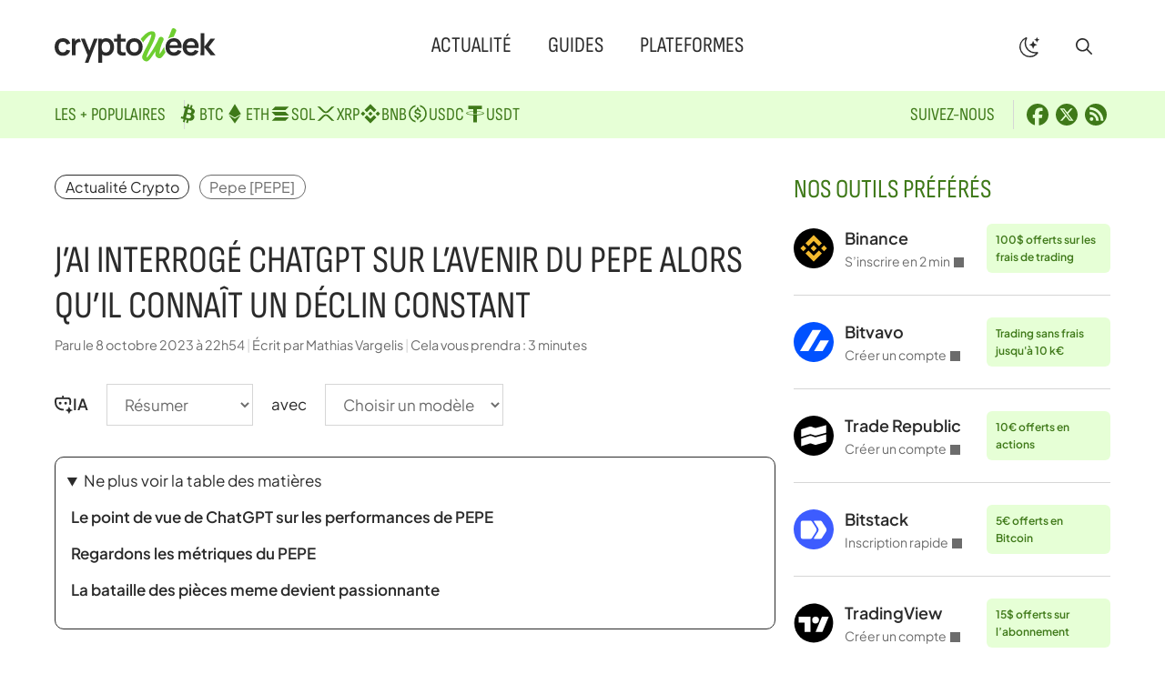

--- FILE ---
content_type: text/html; charset=UTF-8
request_url: https://cryptoweek.fr/jai-interroge-chatgpt-sur-lavenir-du-pepe-alors-quil-connait-un-declin-constant
body_size: 24872
content:
<!DOCTYPE html>
<html lang="fr-FR">
<head>
	<meta charset="UTF-8">
	<meta name='robots' content='index, follow, max-image-preview:large, max-snippet:-1, max-video-preview:-1' />
<meta name="viewport" content="width=device-width, initial-scale=1">
	<!-- This site is optimized with the Yoast SEO plugin v26.8 - https://yoast.com/product/yoast-seo-wordpress/ -->
	<title>J&#039;ai interrogé ChatGPT sur l&#039;avenir du PEPE alors qu&#039;il connaît un déclin constant - Crypto Week</title><link rel="preload" href="https://cryptoweek.fr/wp-content/themes/generateperf/fonts/sofia-sans-condensed.woff2" as="font" type="font/woff2" crossorigin>
	<meta name="description" content="Avertissement : les informations présentées ne constituent pas des conseils financiers, d&#039;investissement, commerciaux ou autres et représentent uniquement" />
	<link rel="canonical" href="https://cryptoweek.fr/jai-interroge-chatgpt-sur-lavenir-du-pepe-alors-quil-connait-un-declin-constant" />
	<meta property="og:locale" content="fr_FR" />
	<meta property="og:type" content="article" />
	<meta property="og:title" content="J&#039;ai interrogé ChatGPT sur l&#039;avenir du PEPE alors qu&#039;il connaît un déclin constant - Crypto Week" />
	<meta property="og:description" content="Avertissement : les informations présentées ne constituent pas des conseils financiers, d&#039;investissement, commerciaux ou autres et représentent uniquement" />
	<meta property="og:url" content="https://cryptoweek.fr/jai-interroge-chatgpt-sur-lavenir-du-pepe-alors-quil-connait-un-declin-constant" />
	<meta property="og:site_name" content="Crypto Week" />
	<meta property="article:publisher" content="https://www.facebook.com/cryptoweekfr/" />
	<meta property="article:author" content="https://www.facebook.com/cryptoweekfr/" />
	<meta property="article:published_time" content="2023-10-08T20:54:11+00:00" />
	<meta name="author" content="Mathias Vargelis" />
	<meta name="twitter:card" content="summary_large_image" />
	<meta name="twitter:creator" content="@Cryptoweekfr" />
	<meta name="twitter:site" content="@Cryptoweekfr" />
	<script type="application/ld+json" class="yoast-schema-graph">{"@context":"https://schema.org","@graph":[{"@type":"Article","@id":"https://cryptoweek.fr/jai-interroge-chatgpt-sur-lavenir-du-pepe-alors-quil-connait-un-declin-constant#article","isPartOf":{"@id":"https://cryptoweek.fr/jai-interroge-chatgpt-sur-lavenir-du-pepe-alors-quil-connait-un-declin-constant"},"author":{"name":"Mathias Vargelis","@id":"https://cryptoweek.fr/#/schema/person/a0b018831122227048bcb4388b204cbc"},"headline":"J&rsquo;ai interrogé ChatGPT sur l&rsquo;avenir du PEPE alors qu&rsquo;il connaît un déclin constant","datePublished":"2023-10-08T20:54:11+00:00","mainEntityOfPage":{"@id":"https://cryptoweek.fr/jai-interroge-chatgpt-sur-lavenir-du-pepe-alors-quil-connait-un-declin-constant"},"wordCount":759,"publisher":{"@id":"https://cryptoweek.fr/#organization"},"image":{"@id":"https://cryptoweek.fr/jai-interroge-chatgpt-sur-lavenir-du-pepe-alors-quil-connait-un-declin-constant#primaryimage"},"thumbnailUrl":"https://statics.ambcrypto.com/wp-content/uploads/2023/09/Capture-57.png","keywords":["Pepe [PEPE]"],"articleSection":["Actualité Crypto"],"inLanguage":"fr-FR"},{"@type":"WebPage","@id":"https://cryptoweek.fr/jai-interroge-chatgpt-sur-lavenir-du-pepe-alors-quil-connait-un-declin-constant","url":"https://cryptoweek.fr/jai-interroge-chatgpt-sur-lavenir-du-pepe-alors-quil-connait-un-declin-constant","name":"J'ai interrogé ChatGPT sur l'avenir du PEPE alors qu'il connaît un déclin constant - Crypto Week","isPartOf":{"@id":"https://cryptoweek.fr/#website"},"primaryImageOfPage":{"@id":"https://cryptoweek.fr/jai-interroge-chatgpt-sur-lavenir-du-pepe-alors-quil-connait-un-declin-constant#primaryimage"},"image":{"@id":"https://cryptoweek.fr/jai-interroge-chatgpt-sur-lavenir-du-pepe-alors-quil-connait-un-declin-constant#primaryimage"},"thumbnailUrl":"https://statics.ambcrypto.com/wp-content/uploads/2023/09/Capture-57.png","datePublished":"2023-10-08T20:54:11+00:00","description":"Avertissement : les informations présentées ne constituent pas des conseils financiers, d'investissement, commerciaux ou autres et représentent uniquement","breadcrumb":{"@id":"https://cryptoweek.fr/jai-interroge-chatgpt-sur-lavenir-du-pepe-alors-quil-connait-un-declin-constant#breadcrumb"},"inLanguage":"fr-FR","potentialAction":[{"@type":"ReadAction","target":["https://cryptoweek.fr/jai-interroge-chatgpt-sur-lavenir-du-pepe-alors-quil-connait-un-declin-constant"]}]},{"@type":"ImageObject","inLanguage":"fr-FR","@id":"https://cryptoweek.fr/jai-interroge-chatgpt-sur-lavenir-du-pepe-alors-quil-connait-un-declin-constant#primaryimage","url":"https://statics.ambcrypto.com/wp-content/uploads/2023/09/Capture-57.png","contentUrl":"https://statics.ambcrypto.com/wp-content/uploads/2023/09/Capture-57.png"},{"@type":"BreadcrumbList","@id":"https://cryptoweek.fr/jai-interroge-chatgpt-sur-lavenir-du-pepe-alors-quil-connait-un-declin-constant#breadcrumb","itemListElement":[{"@type":"ListItem","position":1,"name":"Actualité Crypto","item":"https://cryptoweek.fr/news-crypto"},{"@type":"ListItem","position":2,"name":"J&rsquo;ai interrogé ChatGPT sur l&rsquo;avenir du PEPE alors qu&rsquo;il connaît un déclin constant"}]},{"@type":"WebSite","@id":"https://cryptoweek.fr/#website","url":"https://cryptoweek.fr/","name":"Crypto Week","description":"Actualité cryptomonnaie, DeFi et investissement","publisher":{"@id":"https://cryptoweek.fr/#organization"},"potentialAction":[{"@type":"SearchAction","target":{"@type":"EntryPoint","urlTemplate":"https://cryptoweek.fr/?s={search_term_string}"},"query-input":{"@type":"PropertyValueSpecification","valueRequired":true,"valueName":"search_term_string"}}],"inLanguage":"fr-FR"},{"@type":"Organization","@id":"https://cryptoweek.fr/#organization","name":"Crypto Week","url":"https://cryptoweek.fr/","logo":{"@type":"ImageObject","inLanguage":"fr-FR","@id":"https://cryptoweek.fr/#/schema/logo/image/","url":"https://cryptoweek.fr/wp-content/uploads/logo-cryptoweek.svg","contentUrl":"https://cryptoweek.fr/wp-content/uploads/logo-cryptoweek.svg","caption":"Crypto Week"},"image":{"@id":"https://cryptoweek.fr/#/schema/logo/image/"},"sameAs":["https://www.facebook.com/cryptoweekfr/","https://x.com/Cryptoweekfr"]},{"@type":"Person","@id":"https://cryptoweek.fr/#/schema/person/a0b018831122227048bcb4388b204cbc","name":"Mathias Vargelis","description":"Créateur et rédacteur en chef de Crypto Week, j’élabore guides, tutoriels et analyses crypto. Expert blockchain et finance, j’influence la communauté Web3 via mes publications et interventions. Passionné par l’innovation et l’éthique numérique, je veille à rendre la crypto accessible et sécurisée pour tous.","sameAs":["https://www.facebook.com/cryptoweekfr/","https://x.com/Cryptoweekfr"],"url":"https://cryptoweek.fr/author/admnavfinance"}]}</script>
	<!-- / Yoast SEO plugin. -->


<link rel="alternate" type="application/rss+xml" title="Crypto Week &raquo; Flux" href="https://cryptoweek.fr/feed" />
<link rel="alternate" type="application/rss+xml" title="Actualité Crypto &raquo; Flux" href="https://cryptoweek.fr/news-crypto/feed">
<link rel="alternate" type="application/rss+xml" title="Pepe [PEPE] &raquo; Flux" href="https://cryptoweek.fr/tag/pepe/feed">
<link rel="alternate" title="oEmbed (JSON)" type="application/json+oembed" href="https://cryptoweek.fr/wp-json/oembed/1.0/embed?url=https%3A%2F%2Fcryptoweek.fr%2Fjai-interroge-chatgpt-sur-lavenir-du-pepe-alors-quil-connait-un-declin-constant" />
<link rel="alternate" title="oEmbed (XML)" type="text/xml+oembed" href="https://cryptoweek.fr/wp-json/oembed/1.0/embed?url=https%3A%2F%2Fcryptoweek.fr%2Fjai-interroge-chatgpt-sur-lavenir-du-pepe-alors-quil-connait-un-declin-constant&#038;format=xml" />
<link rel="preload" data-generateperf-preload href="https://cryptoweek.fr/wp-content/plugins/generateperf/fonts/plus-jakarta-sans-variable.woff2" as="font" type="font/woff2" crossorigin="anonymous">
<style id='wp-img-auto-sizes-contain-inline-css'>
img:is([sizes=auto i],[sizes^="auto," i]){contain-intrinsic-size:3000px 1500px}
/*# sourceURL=wp-img-auto-sizes-contain-inline-css */
</style>
<link rel='stylesheet' id='font-plus-jakarta-sans-css' href='https://cryptoweek.fr/wp-content/plugins/generateperf/fonts-css/plus-jakarta-sans.css?ver=3.0.0' media='all' />
<link rel='stylesheet' id='wp-block-library-css' href='https://cryptoweek.fr/wp-includes/css/dist/block-library/common.min.css?ver=6.9' media='all' />
<style id='global-styles-inline-css'>
:root{--wp--preset--aspect-ratio--square: 1;--wp--preset--aspect-ratio--4-3: 4/3;--wp--preset--aspect-ratio--3-4: 3/4;--wp--preset--aspect-ratio--3-2: 3/2;--wp--preset--aspect-ratio--2-3: 2/3;--wp--preset--aspect-ratio--16-9: 16/9;--wp--preset--aspect-ratio--9-16: 9/16;--wp--preset--color--black: #000000;--wp--preset--color--cyan-bluish-gray: #abb8c3;--wp--preset--color--white: #ffffff;--wp--preset--color--pale-pink: #f78da7;--wp--preset--color--vivid-red: #cf2e2e;--wp--preset--color--luminous-vivid-orange: #ff6900;--wp--preset--color--luminous-vivid-amber: #fcb900;--wp--preset--color--light-green-cyan: #7bdcb5;--wp--preset--color--vivid-green-cyan: #00d084;--wp--preset--color--pale-cyan-blue: #8ed1fc;--wp--preset--color--vivid-cyan-blue: #0693e3;--wp--preset--color--vivid-purple: #9b51e0;--wp--preset--color--primary: var(--primary);--wp--preset--color--secondary: var(--secondary);--wp--preset--color--lightest: var(--lightest);--wp--preset--color--light: var(--light);--wp--preset--color--medium: var(--medium);--wp--preset--color--dark: var(--dark);--wp--preset--color--darkest: var(--darkest);--wp--preset--color--ternary: var(--ternary);--wp--preset--color--quadrary: var(--quadrary);--wp--preset--color--splitter: var(--splitter);--wp--preset--color--bgvar: var(--bgvar);--wp--preset--gradient--vivid-cyan-blue-to-vivid-purple: linear-gradient(135deg,rgb(6,147,227) 0%,rgb(155,81,224) 100%);--wp--preset--gradient--light-green-cyan-to-vivid-green-cyan: linear-gradient(135deg,rgb(122,220,180) 0%,rgb(0,208,130) 100%);--wp--preset--gradient--luminous-vivid-amber-to-luminous-vivid-orange: linear-gradient(135deg,rgb(252,185,0) 0%,rgb(255,105,0) 100%);--wp--preset--gradient--luminous-vivid-orange-to-vivid-red: linear-gradient(135deg,rgb(255,105,0) 0%,rgb(207,46,46) 100%);--wp--preset--gradient--very-light-gray-to-cyan-bluish-gray: linear-gradient(135deg,rgb(238,238,238) 0%,rgb(169,184,195) 100%);--wp--preset--gradient--cool-to-warm-spectrum: linear-gradient(135deg,rgb(74,234,220) 0%,rgb(151,120,209) 20%,rgb(207,42,186) 40%,rgb(238,44,130) 60%,rgb(251,105,98) 80%,rgb(254,248,76) 100%);--wp--preset--gradient--blush-light-purple: linear-gradient(135deg,rgb(255,206,236) 0%,rgb(152,150,240) 100%);--wp--preset--gradient--blush-bordeaux: linear-gradient(135deg,rgb(254,205,165) 0%,rgb(254,45,45) 50%,rgb(107,0,62) 100%);--wp--preset--gradient--luminous-dusk: linear-gradient(135deg,rgb(255,203,112) 0%,rgb(199,81,192) 50%,rgb(65,88,208) 100%);--wp--preset--gradient--pale-ocean: linear-gradient(135deg,rgb(255,245,203) 0%,rgb(182,227,212) 50%,rgb(51,167,181) 100%);--wp--preset--gradient--electric-grass: linear-gradient(135deg,rgb(202,248,128) 0%,rgb(113,206,126) 100%);--wp--preset--gradient--midnight: linear-gradient(135deg,rgb(2,3,129) 0%,rgb(40,116,252) 100%);--wp--preset--font-size--small: 13px;--wp--preset--font-size--medium: 20px;--wp--preset--font-size--large: 36px;--wp--preset--font-size--x-large: 42px;--wp--preset--spacing--20: 0.44rem;--wp--preset--spacing--30: 0.67rem;--wp--preset--spacing--40: 1rem;--wp--preset--spacing--50: 1.5rem;--wp--preset--spacing--60: 2.25rem;--wp--preset--spacing--70: 3.38rem;--wp--preset--spacing--80: 5.06rem;--wp--preset--shadow--natural: 6px 6px 9px rgba(0, 0, 0, 0.2);--wp--preset--shadow--deep: 12px 12px 50px rgba(0, 0, 0, 0.4);--wp--preset--shadow--sharp: 6px 6px 0px rgba(0, 0, 0, 0.2);--wp--preset--shadow--outlined: 6px 6px 0px -3px rgb(255, 255, 255), 6px 6px rgb(0, 0, 0);--wp--preset--shadow--crisp: 6px 6px 0px rgb(0, 0, 0);}:where(.is-layout-flex){gap: 0.5em;}:where(.is-layout-grid){gap: 0.5em;}body .is-layout-flex{display: flex;}.is-layout-flex{flex-wrap: wrap;align-items: center;}.is-layout-flex > :is(*, div){margin: 0;}body .is-layout-grid{display: grid;}.is-layout-grid > :is(*, div){margin: 0;}:where(.wp-block-columns.is-layout-flex){gap: 2em;}:where(.wp-block-columns.is-layout-grid){gap: 2em;}:where(.wp-block-post-template.is-layout-flex){gap: 1.25em;}:where(.wp-block-post-template.is-layout-grid){gap: 1.25em;}.has-black-color{color: var(--wp--preset--color--black) !important;}.has-cyan-bluish-gray-color{color: var(--wp--preset--color--cyan-bluish-gray) !important;}.has-white-color{color: var(--wp--preset--color--white) !important;}.has-pale-pink-color{color: var(--wp--preset--color--pale-pink) !important;}.has-vivid-red-color{color: var(--wp--preset--color--vivid-red) !important;}.has-luminous-vivid-orange-color{color: var(--wp--preset--color--luminous-vivid-orange) !important;}.has-luminous-vivid-amber-color{color: var(--wp--preset--color--luminous-vivid-amber) !important;}.has-light-green-cyan-color{color: var(--wp--preset--color--light-green-cyan) !important;}.has-vivid-green-cyan-color{color: var(--wp--preset--color--vivid-green-cyan) !important;}.has-pale-cyan-blue-color{color: var(--wp--preset--color--pale-cyan-blue) !important;}.has-vivid-cyan-blue-color{color: var(--wp--preset--color--vivid-cyan-blue) !important;}.has-vivid-purple-color{color: var(--wp--preset--color--vivid-purple) !important;}.has-black-background-color{background-color: var(--wp--preset--color--black) !important;}.has-cyan-bluish-gray-background-color{background-color: var(--wp--preset--color--cyan-bluish-gray) !important;}.has-white-background-color{background-color: var(--wp--preset--color--white) !important;}.has-pale-pink-background-color{background-color: var(--wp--preset--color--pale-pink) !important;}.has-vivid-red-background-color{background-color: var(--wp--preset--color--vivid-red) !important;}.has-luminous-vivid-orange-background-color{background-color: var(--wp--preset--color--luminous-vivid-orange) !important;}.has-luminous-vivid-amber-background-color{background-color: var(--wp--preset--color--luminous-vivid-amber) !important;}.has-light-green-cyan-background-color{background-color: var(--wp--preset--color--light-green-cyan) !important;}.has-vivid-green-cyan-background-color{background-color: var(--wp--preset--color--vivid-green-cyan) !important;}.has-pale-cyan-blue-background-color{background-color: var(--wp--preset--color--pale-cyan-blue) !important;}.has-vivid-cyan-blue-background-color{background-color: var(--wp--preset--color--vivid-cyan-blue) !important;}.has-vivid-purple-background-color{background-color: var(--wp--preset--color--vivid-purple) !important;}.has-black-border-color{border-color: var(--wp--preset--color--black) !important;}.has-cyan-bluish-gray-border-color{border-color: var(--wp--preset--color--cyan-bluish-gray) !important;}.has-white-border-color{border-color: var(--wp--preset--color--white) !important;}.has-pale-pink-border-color{border-color: var(--wp--preset--color--pale-pink) !important;}.has-vivid-red-border-color{border-color: var(--wp--preset--color--vivid-red) !important;}.has-luminous-vivid-orange-border-color{border-color: var(--wp--preset--color--luminous-vivid-orange) !important;}.has-luminous-vivid-amber-border-color{border-color: var(--wp--preset--color--luminous-vivid-amber) !important;}.has-light-green-cyan-border-color{border-color: var(--wp--preset--color--light-green-cyan) !important;}.has-vivid-green-cyan-border-color{border-color: var(--wp--preset--color--vivid-green-cyan) !important;}.has-pale-cyan-blue-border-color{border-color: var(--wp--preset--color--pale-cyan-blue) !important;}.has-vivid-cyan-blue-border-color{border-color: var(--wp--preset--color--vivid-cyan-blue) !important;}.has-vivid-purple-border-color{border-color: var(--wp--preset--color--vivid-purple) !important;}.has-vivid-cyan-blue-to-vivid-purple-gradient-background{background: var(--wp--preset--gradient--vivid-cyan-blue-to-vivid-purple) !important;}.has-light-green-cyan-to-vivid-green-cyan-gradient-background{background: var(--wp--preset--gradient--light-green-cyan-to-vivid-green-cyan) !important;}.has-luminous-vivid-amber-to-luminous-vivid-orange-gradient-background{background: var(--wp--preset--gradient--luminous-vivid-amber-to-luminous-vivid-orange) !important;}.has-luminous-vivid-orange-to-vivid-red-gradient-background{background: var(--wp--preset--gradient--luminous-vivid-orange-to-vivid-red) !important;}.has-very-light-gray-to-cyan-bluish-gray-gradient-background{background: var(--wp--preset--gradient--very-light-gray-to-cyan-bluish-gray) !important;}.has-cool-to-warm-spectrum-gradient-background{background: var(--wp--preset--gradient--cool-to-warm-spectrum) !important;}.has-blush-light-purple-gradient-background{background: var(--wp--preset--gradient--blush-light-purple) !important;}.has-blush-bordeaux-gradient-background{background: var(--wp--preset--gradient--blush-bordeaux) !important;}.has-luminous-dusk-gradient-background{background: var(--wp--preset--gradient--luminous-dusk) !important;}.has-pale-ocean-gradient-background{background: var(--wp--preset--gradient--pale-ocean) !important;}.has-electric-grass-gradient-background{background: var(--wp--preset--gradient--electric-grass) !important;}.has-midnight-gradient-background{background: var(--wp--preset--gradient--midnight) !important;}.has-small-font-size{font-size: var(--wp--preset--font-size--small) !important;}.has-medium-font-size{font-size: var(--wp--preset--font-size--medium) !important;}.has-large-font-size{font-size: var(--wp--preset--font-size--large) !important;}.has-x-large-font-size{font-size: var(--wp--preset--font-size--x-large) !important;}
/*# sourceURL=global-styles-inline-css */
</style>

<link rel='stylesheet' id='wp-block-latest-posts-css' href='https://cryptoweek.fr/wp-includes/blocks/latest-posts/style.min.css?ver=6.9' media='all' />
<link rel='stylesheet' id='wpa-css-css' href='https://cryptoweek.fr/wp-content/plugins/honeypot/includes/css/wpa.css?ver=2.3.04' media='all' />
<link rel='stylesheet' id='generate-style-css' href='https://cryptoweek.fr/wp-content/themes/generatepress/assets/css/main.min.css?ver=3.6.1' media='all' />
<style id='generate-style-inline-css'>
:root{--border-radius:10px;}@media(prefers-reduced-motion:no-preference){@view-transition{navigation:auto;}}
.is-right-sidebar{width:30%;}.is-left-sidebar{width:15%;}.site-content .content-area{width:70%;}@media (max-width:768px){.main-navigation .menu-toggle,.sidebar-nav-mobile:not(#sticky-placeholder){display:block;}.main-navigation ul,.gen-sidebar-nav,.main-navigation:not(.slideout-navigation):not(.toggled) .main-nav > ul,.has-inline-mobile-toggle #site-navigation .inside-navigation > *:not(.navigation-search):not(.main-nav){display:none;}.nav-align-right .inside-navigation,.nav-align-center .inside-navigation{justify-content:space-between;}.has-inline-mobile-toggle .mobile-menu-control-wrapper{display:flex;flex-wrap:wrap;}.has-inline-mobile-toggle .inside-header{flex-direction:row;text-align:left;flex-wrap:wrap;}.has-inline-mobile-toggle .header-widget,.has-inline-mobile-toggle #site-navigation{flex-basis:100%;}.nav-float-left .has-inline-mobile-toggle #site-navigation{order:10;}}
.dynamic-author-image-rounded{border-radius:100%;}.dynamic-featured-image, .dynamic-author-image{vertical-align:middle;}.one-container.blog .dynamic-content-template:not(:last-child), .one-container.archive .dynamic-content-template:not(:last-child){padding-bottom:0px;}.dynamic-entry-excerpt > p:last-child{margin-bottom:0px;}
/*# sourceURL=generate-style-inline-css */
</style>
<link rel="stylesheet" id="generateperf-reset-css" href="https://cryptoweek.fr/wp-content/cache/perfmatters/cryptoweek.fr/minify/8b5c9d166b75.reset.min.css?ver=3.0.0" media="all">
<link rel="stylesheet" id="generateperf-theme-switch-css" href="https://cryptoweek.fr/wp-content/cache/perfmatters/cryptoweek.fr/minify/727610c474fc.theme-switch.min.css?ver=3.0.0" media="all">
<link rel="stylesheet" id="generateperf-articles-cards-css" href="https://cryptoweek.fr/wp-content/cache/perfmatters/cryptoweek.fr/minify/477d0e740869.articles-reset.min.css?ver=3.0.0" media="all">
<link rel="stylesheet" id="generateperf-ratings-css" href="https://cryptoweek.fr/wp-content/cache/perfmatters/cryptoweek.fr/minify/5ccbb7b09521.ratings.min.css?ver=3.0.0" media="all">
<link rel="stylesheet" id="generateperf-badges-pills-css" href="https://cryptoweek.fr/wp-content/cache/perfmatters/cryptoweek.fr/minify/5af0f5ec7122.badges-pills.min.css?ver=3.0.0" media="all">
<link rel="stylesheet" id="generateperf-sticky-sidebar-css" href="https://cryptoweek.fr/wp-content/cache/perfmatters/cryptoweek.fr/minify/fad121c2c32e.sticky-sidebar.min.css?ver=3.0.0" media="all">
<link rel="stylesheet" id="generateperf-overlay-css" href="https://cryptoweek.fr/wp-content/cache/perfmatters/cryptoweek.fr/minify/ae55a53e979e.overlay.min.css?ver=3.0.0" media="all">
<link rel="stylesheet" id="generateperf-social-share-css" href="https://cryptoweek.fr/wp-content/cache/perfmatters/cryptoweek.fr/minify/7ecaa066128d.social-share.min.css?ver=3.0.0" media="all">
<link rel="stylesheet" id="generateperf-ai-toolbar-css" href="https://cryptoweek.fr/wp-content/cache/perfmatters/cryptoweek.fr/minify/0327db62d753.ai-toolbar.min.css?ver=3.0.0" media="all">
<link rel="stylesheet" id="generateperf-featured-comments-css" href="https://cryptoweek.fr/wp-content/cache/perfmatters/cryptoweek.fr/minify/f3e2c6143a97.featured-comments.min.css?ver=3.0.0" media="all">
<link rel="stylesheet" id="generateperf-toc-css" href="https://cryptoweek.fr/wp-content/cache/perfmatters/cryptoweek.fr/minify/67fe3eec271f.toc.min.css?ver=3.0.0" media="all">
<link rel="stylesheet" id="generateperf-authors-css" href="https://cryptoweek.fr/wp-content/cache/perfmatters/cryptoweek.fr/minify/9733ba647dae.authors.min.css?ver=3.0.0" media="all">
<link rel='stylesheet' id='generatepress-dynamic-css' href='https://cryptoweek.fr/wp-content/uploads/generatepress/style.min.css?ver=1764644292' media='all' />
<link rel="stylesheet" id="generate-child-css" href="https://cryptoweek.fr/wp-content/cache/perfmatters/cryptoweek.fr/minify/d21b989f0ca2.style.min.css?ver=1762437813" media="all">
<link rel='stylesheet' id='generateblocks-global-css' href='https://cryptoweek.fr/wp-content/uploads/generateblocks/style-global.css?ver=1762437814' media='all' />
<style id='generateblocks-inline-css'>
:root{--gb-container-width:1200px;}.gb-container .wp-block-image img{vertical-align:middle;}.gb-grid-wrapper .wp-block-image{margin-bottom:0;}.gb-highlight{background:none;}.gb-shape{line-height:0;}.gb-container-link{position:absolute;top:0;right:0;bottom:0;left:0;z-index:99;}.gb-element-a6a37a93{margin-top:40px}.gb-element-2c04d50c{margin-left:auto;margin-right:auto;max-width:var(--gb-container-width);padding:40px 20px}.gb-element-b55bf1c8{background-color:rgba(255,255,255,0.8);border-radius:var(--border-radius);padding:40px}@media (max-width:1024px){.gb-element-b55bf1c8{padding:20px}}.gb-element-323e15d5{align-items:center;column-gap:2rem;display:flex;flex-wrap:wrap;font-family:Sofia Sans Condensed,Sofia Sans Condensed fallback,sans-serif;justify-content:space-between;padding-bottom:2rem;row-gap:1rem}@media (max-width:1024px){.gb-element-323e15d5{flex-direction:column;row-gap:0rem}}@media (max-width:767px){.gb-element-323e15d5{flex-direction:column}}.gb-element-54e70ae4{column-gap:40px;display:flex;flex-wrap:wrap;justify-content:flex-start;width:360px}@media (max-width:1024px){.gb-element-54e70ae4{align-items:center;flex-direction:column;width:100%}}@media (max-width:1024px){.gb-element-2fe57b99{margin-bottom:20px;order:-1}}.gb-element-16d5027a{align-items:center;column-gap:0.5rem;display:flex;flex-wrap:wrap;justify-content:flex-end;row-gap:0.5rem;width:360px}@media (max-width:1024px){.gb-element-16d5027a{justify-content:center;width:100%}}.gb-element-18ae45b6{align-items:center;column-gap:30px;display:flex;flex-wrap:wrap;justify-content:center;margin-bottom:10px;padding-top:2rem;text-align:center;border-top:1px solid var(--splitter)}@media (max-width:767px){.gb-element-18ae45b6{flex-direction:column}}.gb-element-a54bffcc{background-color:var(--ternary);color:var(--quadrary);font-family:Sofia Sans Condensed,Sofia Sans Condensed fallback,sans-serif;font-size:20px;text-transform:uppercase}.gb-element-a54bffcc a{color:var(--quadrary)}.gb-element-a54bffcc a:hover{color:#2b2b2b}.gb-element-569fa310{align-items:center;column-gap:40px;display:flex;flex-direction:row;flex-wrap:wrap;justify-content:space-between;margin-left:auto;margin-right:auto;max-width:var(--gb-container-width);row-gap:20px;padding:10px 20px}@media (max-width:1024px){.gb-element-569fa310{flex-direction:column;justify-content:flex-start}}@media (max-width:767px){.gb-element-569fa310{flex-direction:column}}.gb-element-3cc14627{align-items:center;column-gap:30px;display:flex;flex-wrap:wrap;justify-content:flex-start}@media (max-width:1024px){.gb-element-3cc14627{width:100%}}.gb-element-9e841ebc{align-items:center;column-gap:10px;display:flex;flex-wrap:wrap;justify-content:flex-start}@media (max-width:1024px){.gb-element-9e841ebc{width:100%}}.gb-text-e30e09c2{align-items:center;column-gap:0.35em;display:inline-flex}.gb-text-e30e09c2 .gb-shape svg{width:1em;height:1em;fill:currentColor}.gb-text-8340e1eb{margin-bottom:0px}@media (max-width:767px){.gb-text-8340e1eb{font-size:16px}}.gb-text-2be350c5{font-size:20px;margin-bottom:0px;margin-right:10px;padding-right:20px;text-transform:uppercase;border-right:1px solid var(--splitter)}@media (max-width:767px){.gb-text-2be350c5{border-right-style:solid;border-right-width:0px;margin-right:0px;padding-right:5px}}.gb-text-f0a9fd5e{align-items:center;column-gap:0.5em;display:inline-flex;padding:0.25rem}.gb-text-f0a9fd5e:is(:hover,:focus) .gb-shape svg{color:var(--secondary)}.gb-text-f0a9fd5e .gb-shape svg{fill:currentColor;width:1.5rem;height:1.5rem}.gb-text-ad97dc35{align-items:center;column-gap:0.5em;display:inline-flex;padding:0.25rem}.gb-text-ad97dc35:is(:hover,:focus) .gb-shape svg{color:var(--secondary)}.gb-text-ad97dc35 .gb-shape svg{fill:currentColor;width:1.5rem;height:1.5rem}.gb-text-a679c41c{align-items:center;column-gap:0.5em;display:inline-flex;padding:0.25rem}.gb-text-a679c41c:is(:hover,:focus) .gb-shape svg{color:var(--secondary)}.gb-text-a679c41c .gb-shape svg{fill:currentColor;width:1.5rem;height:1.5rem}.gb-text-819e9d88{color:var(--dark);font-size:15px}.gb-text-16052f71{color:var(--dark);font-size:15px;margin-bottom:0px}.gb-text-16052f71 a{color:var(--dark)}.gb-text-55984e76{color:var(--dark);font-size:15px;margin-bottom:0px;text-align:center}.gb-text-7aa86b2e{margin-bottom:0px;margin-right:-8px;padding-right:20px;border-right:1px solid #d6d6d6}@media (max-width:767px){.gb-text-7aa86b2e{border-right-style:solid;border-right-width:0px;margin-bottom:10px;margin-right:0px;padding-right:0px;width:100%}}.gb-text-a13c1e35{display:block}.gb-text-a7f2e112{display:block}.gb-text-00380f98{display:block}.gb-text-a8135986{display:block}.gb-text-a9f2dcd1{display:block}.gb-text-7358c8a7{display:block}.gb-text-f34a4b93{display:block}.gb-text-ecc67678{margin-bottom:0px;margin-right:10px;padding-right:20px;border-right:1px solid #d6d6d6}@media (max-width:767px){.gb-text-ecc67678{border-right-style:solid;border-right-width:0px;margin-bottom:10px;padding-right:0px;width:100%}}.gb-text-110954d2{align-items:center;column-gap:0.5em;display:inline-flex;padding:0.25rem}.gb-text-110954d2 .gb-shape svg{fill:currentColor;width:1.5rem;height:1.5rem}.gb-text-88b079b1{align-items:center;column-gap:0.5em;display:inline-flex;padding:0.25rem}.gb-text-88b079b1 .gb-shape svg{fill:currentColor;width:1.5rem;height:1.5rem}.gb-text-8e493e25{align-items:center;column-gap:0.5em;display:inline-flex;padding:0.25rem}.gb-text-8e493e25 .gb-shape svg{fill:currentColor;width:1.5rem;height:1.5rem}.gb-text-332421a8{color:var(--quadrary)}.gb-text-06074c13{font-size:18px;font-weight:600;margin-bottom:0px}.gb-text-7b16d42b{color:var(--dark);display:block;font-size:14px;margin-bottom:0px}.gb-text-c26e191d{background-color:var(--ternary);color:var(--quadrary);font-size:12px;font-weight:600;margin-bottom:0px;margin-left:10px;border-radius:6px;padding:8px 10px}.gb-looper-89361952>div:not(:last-child){padding-bottom:24px;margin-bottom:24px;border-bottom:1px solid var(--splitter)}.gb-loop-item-d38cce89{align-items:center;column-gap:12px;display:grid;grid-template-columns:44px minmax(auto,134px) auto}.gb-media-f678a8ea{height:44px;max-width:100%;object-fit:cover;width:44px}
/*# sourceURL=generateblocks-inline-css */
</style>
<script data-domain="cryptoweek.fr" data-api="https://cryptoweek.fr/wp-json/f7779a/v1/7b8e/b9d7d078" data-cfasync="false" src="//cryptoweek.fr/wp-content/uploads/664ff349bf/86f2b0b5.js?ver=1769782263" id="plausible-analytics-js" defer></script>
<script id="plausible-analytics-js-after">
window.plausible = window.plausible || function() { (window.plausible.q = window.plausible.q || []).push(arguments) }
//# sourceURL=plausible-analytics-js-after
</script>
<link rel="https://api.w.org/" href="https://cryptoweek.fr/wp-json/" /><link rel="alternate" title="JSON" type="application/json" href="https://cryptoweek.fr/wp-json/wp/v2/posts/31668" />
<script data-nowprocket data-cfasync="false">if(localStorage.theme==="dark"||(!localStorage.theme && window.matchMedia("(prefers-color-scheme: dark)").matches)){document.querySelector("html").classList.add("dark");}</script><style>
        blockquote:not(:has(.icon))::before {
            content: "";
            display: block;
            aspect-ratio: 1.278;
            clip-path: shape(from 39.07% 50.08%,vline by 49.92%,hline to 0%,vline to 47.48%,curve by 35.16% -47.48% with 0% -25.35%/15.61% -46.13%,vline by 11.53%,curve by -26.14% 35.95% with -14.59% 1.35%/-26.14% 16.94%,curve by 2.03% 2.6% with 0% 1.45%/0.89% 2.6%,close,move by 60.93% 0%,vline by 49.92%,hline by -39.07%,vline to 47.48%,curve by 35.2% -47.48% with 0% -25.35%/15.61% -46.13%,vline by 11.53%,curve by -26.18% 35.95% with -14.63% 1.35%/-26.18% 16.94%,curve by 2.03% 2.6% with 0% 1.45%/0.89% 2.6%,close);
            width: 48px;
            background-color: var(--secondary);
            margin-bottom: var(--spacing-200);
            margin-left: -30px;
        }
        </style><link rel="license" href="https://creativecommons.org/licenses/by-sa/4.0/deed.fr">
<link rel="icon" href="https://cryptoweek.fr/wp-content/uploads/cropped-favicon2.png" sizes="32x32" />
<link rel="icon" href="https://cryptoweek.fr/wp-content/uploads/cropped-favicon2.png" sizes="192x192" />
<link rel="apple-touch-icon" href="https://cryptoweek.fr/wp-content/uploads/cropped-favicon2.png" />
<meta name="msapplication-TileImage" content="https://cryptoweek.fr/wp-content/uploads/cropped-favicon2.png" />
<style>.perfmatters-lazy-youtube{position:relative;width:100%;max-width:100%;height:0;padding-bottom:56.23%;overflow:hidden}.perfmatters-lazy-youtube img{position:absolute;top:0;right:0;bottom:0;left:0;display:block;width:100%;max-width:100%;height:auto;margin:auto;border:none;cursor:pointer;transition:.5s all;-webkit-transition:.5s all;-moz-transition:.5s all}.perfmatters-lazy-youtube img:hover{-webkit-filter:brightness(75%)}.perfmatters-lazy-youtube .play{position:absolute;top:50%;left:50%;right:auto;width:68px;height:48px;margin-left:-34px;margin-top:-24px;background:url(https://cryptoweek.fr/wp-content/plugins/perfmatters/img/youtube.svg) no-repeat;background-position:center;background-size:cover;pointer-events:none;filter:grayscale(1)}.perfmatters-lazy-youtube:hover .play{filter:grayscale(0)}.perfmatters-lazy-youtube iframe{position:absolute;top:0;left:0;width:100%;height:100%;z-index:99}.wp-has-aspect-ratio .wp-block-embed__wrapper{position:relative;}.wp-has-aspect-ratio .perfmatters-lazy-youtube{position:absolute;top:0;right:0;bottom:0;left:0;width:100%;height:100%;padding-bottom:0}body .perfmatters-lazy-css-bg:not([data-ll-status=entered]),body .perfmatters-lazy-css-bg:not([data-ll-status=entered]) *,body .perfmatters-lazy-css-bg:not([data-ll-status=entered])::before,body .perfmatters-lazy-css-bg:not([data-ll-status=entered])::after,body .perfmatters-lazy-css-bg:not([data-ll-status=entered]) *::before,body .perfmatters-lazy-css-bg:not([data-ll-status=entered]) *::after{background-image:none!important;will-change:transform;transition:opacity 0.025s ease-in,transform 0.025s ease-in!important;}</style><link rel="stylesheet" id="generateperf-liens-affilies-css" href="https://cryptoweek.fr/wp-content/cache/perfmatters/cryptoweek.fr/minify/0e783ef04c89.liens-affilies.min.css" media="all">
</head>

<body class="wp-singular post-template-default single single-post postid-31668 single-format-standard wp-custom-logo wp-embed-responsive wp-theme-generatepress wp-child-theme-generateperf sticky-sidebar post-image-below-header post-image-aligned-center right-sidebar nav-float-right one-container header-aligned-left dropdown-hover" itemtype="https://schema.org/Blog" itemscope>
	<a class="screen-reader-text skip-link" href="#content" title="Aller au contenu">Aller au contenu</a>		<header class="site-header has-inline-mobile-toggle" id="masthead" aria-label="Site"  itemtype="https://schema.org/WPHeader" itemscope>
			<div class="inside-header grid-container">
				<div class="site-logo"><a href="https://cryptoweek.fr/" title="Crypto Week" rel="home" aria-label="Retour à l’accueil"><svg aria-label="Crypto Week" class="header-image is-logo-image" xmlns="http://www.w3.org/2000/svg" viewBox="0 0 1302.87 280.12"><g id="logo-svg"><path style="fill:var(--darkest)" d="M85.07 190.12c-4.63 3.66-10.94 5.5-18.94 5.5-11.33 0-19.88-3.96-25.63-11.88-5.75-7.91-8.62-18.29-8.62-31.12 0-8.25 1.21-15.63 3.62-22.13 2.42-6.5 6.17-11.6 11.25-15.31 5.09-3.71 11.55-5.56 19.38-5.56 6.92 0 13.08 2.02 18.5 6.06 5.42 4.04 9.29 9.69 11.62 16.94l30-8.13c-3.25-13.33-10.18-23.85-20.81-31.56-10.62-7.71-23.6-11.56-38.94-11.56-13.66 0-25.45 3.06-35.37 9.18A61.5 61.5 0 0 0 8.19 115.8C2.82 126.51.09 138.78 0 152.62c.09 13.58 2.73 25.75 7.94 36.5a60.7 60.7 0 0 0 22.56 25.43c9.84 6.21 21.71 9.32 35.63 9.32 15.08 0 27.83-3.69 38.25-11.07 10.42-7.37 17.71-17.93 21.87-31.68l-30.75-6.88c-2.33 6.92-5.81 12.21-10.43 15.88ZM203.11 88.89l-1.73-4.24a51.9 51.9 0 0 0-11.32 2.28A43 43 0 0 0 179 92.24a36.42 36.42 0 0 0-10.06 9.19 47.32 47.32 0 0 0-3.44 5.28V85.12h-26.62v135h30.25v-68.63c0-5.16.62-9.98 1.87-14.44a35.92 35.92 0 0 1 5.81-11.93 30.85 30.85 0 0 1 10.19-8.63 31.78 31.78 0 0 1 14.06-4.37 40.2 40.2 0 0 1 11.75.61l-9.7-23.84Zm9.26-3.77 2.51 6.17v-6.17h-2.51Zm135.88 0-75.25 195h-28.25l22.2-60.94-52.07-127.89v-6.17h28.87l37.69 96.6v.01h.01l36.67-96.61h30.13zm124.87 30.93c-5.17-10.7-12.44-19.16-21.81-25.37-9.38-6.21-20.44-9.31-33.19-9.31s-23.6 3.1-32.31 9.31a54.13 54.13 0 0 0-5.06 4.09c-6.25 5.67-11.17 12.79-14.75 21.35-4.5 10.75-6.75 22.91-6.75 36.5s2.25 25.52 6.75 36.31c4.22 10.13 10.39 18.26 18.5 24.38.53.41 1.07.8 1.62 1.18 8.92 6.25 19.96 9.38 33.13 9.38 12.41 0 23.25-3.13 32.5-9.38s16.41-14.75 21.5-25.5c5.08-10.75 7.62-22.87 7.62-36.37s-2.58-25.86-7.75-36.57Zm-27.81 59c-2.46 6.71-6.23 12.03-11.31 15.94-5.09 3.92-11.55 5.88-19.38 5.88s-14.6-1.86-19.56-5.57c-4.96-3.7-8.58-8.89-10.88-15.56-2.29-6.66-3.43-14.37-3.43-23.12s1.14-16.57 3.43-23.19c2.3-6.63 5.86-11.79 10.69-15.5 4.83-3.71 11.08-5.56 18.75-5.56 8.08 0 14.75 1.98 20 5.93 5.25 3.96 9.13 9.3 11.63 16 2.5 6.71 3.75 14.15 3.75 22.32s-1.23 15.73-3.69 22.43Zm-64.56 4.82V85.12h-26.63v195h30.38V179.87h-3.75Zm171.75 16c-6.59-.59-11.38-3.38-14.38-8.38-1.58-2.58-2.44-5.91-2.56-10-.13-4.08-.19-8.83-.19-14.25V47.62h-30v117.37c0 7.67.08 14.54.25 20.63a40.2 40.2 0 0 0 4.88 17.87 31.32 31.32 0 0 0 15.37 14.06c6.75 2.96 14.4 4.54 22.94 4.75 8.54.21 17.27-.52 26.19-2.18v-25.25c-8.42 1.25-15.92 1.58-22.5 1ZM480.87 85.12v23.62H575V85.12h-94.13Zm227.63 43.4a69.92 69.92 0 0 0-5.13-12.84 63.23 63.23 0 0 0-23.5-25.19c-10.08-6.08-21.92-9.12-35.5-9.12s-24.92 3-35 9a62.62 62.62 0 0 0-23.62 25c-5.67 10.66-8.5 23.08-8.5 37.25s2.77 26.23 8.31 36.93A62.07 62.07 0 0 0 609 214.74c10.08 6.08 21.87 9.13 35.37 9.13s25.29-3.03 35.38-9.07a62.6 62.6 0 0 0 23.56-25.12c5.62-10.71 8.44-23.06 8.44-37.06 0-8.66-1.08-16.69-3.25-24.1Zm-37.38 55.1c-5.83 8-14.75 12-26.75 12s-20.35-3.9-26.31-11.69c-5.96-7.79-8.94-18.23-8.94-31.31 0-8.5 1.25-15.98 3.75-22.44 2.5-6.46 6.36-11.5 11.56-15.13 5.21-3.62 11.86-5.43 19.94-5.43 11.83 0 20.71 3.89 26.63 11.68.47.62.92 1.25 1.34 1.91 4.79 7.22 7.3 16.47 7.51 27.77l.02 1.64c0 12.66-2.92 23-8.75 31ZM1022 118.87c-4.75-11.92-12.02-21.15-21.81-27.69-9.8-6.54-21.69-9.81-35.69-9.81-2.69 0-5.32.12-7.89.38-10.04.96-19.08 3.84-27.11 8.62-10.08 6-17.96 14.43-23.63 25.31-5.66 10.87-8.5 23.69-8.5 38.44 0 11.27 1.97 21.48 5.92 30.6a64.22 64.22 0 0 0 2.77 5.65 62.73 62.73 0 0 0 24.19 24.62c10.33 5.92 22.33 8.88 36 8.88s24.89-3.38 35.69-10.13c10.79-6.75 18.77-16.21 23.93-28.37l-29.75-9c-2.91 6.25-7.06 11.02-12.43 14.31-5.38 3.29-11.77 4.94-19.19 4.94-11.5 0-20.25-3.75-26.25-11.25-4.71-5.89-7.57-13.69-8.58-23.38h97.7c1.17-16.16-.62-30.21-5.37-42.12Zm-91.6 19.37c.37-2.09.83-4.08 1.38-5.96a37.9 37.9 0 0 1 6.47-13.1l.23-.28c6-7.44 15.09-11.16 27.27-11.16 10.92 0 18.92 3.38 24 10.13 3.61 4.79 5.96 11.58 7.05 20.37h-66.4Zm127.35 0v22.75h92.87v-22.75h-92.87Zm107.62 22.75c1.17-16.16-.62-30.21-5.37-42.12-4.75-11.92-12.02-21.15-21.81-27.69-9.8-6.54-21.69-9.81-35.69-9.81-13.25 0-24.92 3-35 9-10.09 6-17.96 14.43-23.63 25.31-5.67 10.87-8.5 23.69-8.5 38.44 0 13.66 2.9 25.75 8.69 36.25a62.66 62.66 0 0 0 24.19 24.62c10.33 5.92 22.33 8.88 36 8.88s24.89-3.38 35.69-10.13c10.79-6.75 18.76-16.21 23.93-28.37l-29.75-9c-2.92 6.25-7.06 11.02-12.43 14.31-5.38 3.29-11.78 4.94-19.19 4.94-11.5 0-20.25-3.75-26.25-11.25-4.71-5.89-7.57-13.69-8.58-23.38a79.73 79.73 0 0 1-.42-8.37c0-5.24.38-10.04 1.15-14.38 1.38-7.81 3.99-14.16 7.85-19.06 6-7.63 15.16-11.44 27.5-11.44 10.91 0 18.91 3.38 24 10.13 3.61 4.79 5.95 11.58 7.04 20.37.45 3.58.68 7.5.71 11.75v11h29.87Zm80.62-8.37 52.38-67.5h-37.63l-49.37 65v-110h-30.5l-.25 180h30.75v-65l51.62 65h39.88l-56.88-67.5Z"/><path style="fill:var(--secondary, #6ece30)" d="M887.37 154.12c0 15.14 3.27 28.84 9.73 40.71a353.24 353.24 0 0 1-18.72 27.18c-10.19 13.28-18.74 20.63-25.42 21.85-1.18.22-2.43.33-3.72.33-13.3 0-29.8-11.56-33.31-23.33-2.79-9.36-1.05-27.52-.21-33.15.07-.49.15-.99.24-1.48l-2.12 3.38c-9.87 15.71-20.07 31.97-31.54 47.13l-1.49 1.98c-11.05 14.74-23.91 30.48-36.72 30.53h-.1c-10.77 0-21.7-6.97-27.3-13.45-13.79-15.96-9.5-26.93-4.07-40.83l1.05-2.7c7-18.14 17.59-38.33 28.81-59.7 16.76-31.94 34.09-64.97 39.16-91.43 1.14-5.94 1.28-8.69 1.11-9.95-.99.02-2.82.3-6.07 1.47-7.83 2.8-19.13 11.88-31.84 25.55-12.19 13.12-22.31 26.8-27.26 34.52-.89 1.39-1.76 2.79-2.6 4.2-.83-2-1.74-3.96-2.74-5.87a73.35 73.35 0 0 0-17.55-22.18c20.61-26.45 57.41-64.16 91.32-64.18 11.57 0 19.89 3.82 24.76 11.34 12.84 19.83-4.74 59-14.19 80.05-.69 1.53-1.32 2.93-1.87 4.19-5.45 12.37-12.08 25.11-19.09 38.6-11.59 22.29-23.58 45.35-29.65 66.18-1.75 6.02-2.45 10.49-2.59 13.29 10.5-6.43 18.28-17.49 25.84-28.22 1.4-1.99 2.79-3.96 4.18-5.88 25.03-34.6 44.89-72.2 61.02-104.43.78-1.56 1.67-3.73 2.61-6.02 3.97-9.7 9.42-22.99 20.45-24.41a16.4 16.4 0 0 1 2-.12c6.17 0 13.49 3.47 18.2 8.65 3.55 3.9 5.21 8.26 4.8 12.61-.4 4.33-3.74 11.61-9.18 23.08a195.84 195.84 0 0 0-5.15 11.34c-4.72 12.61-10.61 29.08-14.26 44.67-2.82 12.1-5.62 28.32-5.5 39.21 4.85-5.64 12.08-15.75 17.55-24.42a601.31 601.31 0 0 0 21.64-37.27c-.14 2.29-.21 4.61-.21 6.98Zm95.08-127.93c-.21.48-.43.97-.63 1.53-5.05 13.69-12.66 28.92-20.06 43.69-13.92.4-26.49 3.88-37.38 10.36a70.98 70.98 0 0 0-7.95 5.49c11.99-27.44 22.46-54.64 31.84-80l.24-.67.4-.6C951.5 2.13 955.68 0 960.67 0c9.67 0 21.09 8.05 23.04 16.26 1.08 4.52-.27 7.65-1.26 9.93Z"/></g></svg></a></div>	<nav class="main-navigation mobile-menu-control-wrapper" id="mobile-menu-control-wrapper" aria-label="Mobile Toggle">
		<div class="menu-bar-items"><span class="menu-bar-item"><a href="#" class="theme-toggler" aria-label="Basculer en mode sombre/clair"><svg aria-hidden="true" focusable="false" class="icon icon-moon" width="22" height="22"><use xlink:href="#icon-moon"></use></svg><svg aria-hidden="true" focusable="false" class="icon icon-sun" width="22" height="22"><use xlink:href="#icon-sun"></use></svg></a></span>	<span class="menu-bar-item">
		<a href="#" role="button" aria-label="Ouvrir la recherche" aria-haspopup="dialog" aria-controls="gp-search" data-gpmodal-trigger="gp-search"><span class="gp-icon icon-search"><svg viewBox="0 0 512 512" aria-hidden="true" xmlns="http://www.w3.org/2000/svg" width="1em" height="1em"><path fill-rule="evenodd" clip-rule="evenodd" d="M208 48c-88.366 0-160 71.634-160 160s71.634 160 160 160 160-71.634 160-160S296.366 48 208 48zM0 208C0 93.125 93.125 0 208 0s208 93.125 208 208c0 48.741-16.765 93.566-44.843 129.024l133.826 134.018c9.366 9.379 9.355 24.575-.025 33.941-9.379 9.366-24.575 9.355-33.941-.025L337.238 370.987C301.747 399.167 256.839 416 208 416 93.125 416 0 322.875 0 208z" /></svg><svg viewBox="0 0 512 512" aria-hidden="true" xmlns="http://www.w3.org/2000/svg" width="1em" height="1em"><path d="M71.029 71.029c9.373-9.372 24.569-9.372 33.942 0L256 222.059l151.029-151.03c9.373-9.372 24.569-9.372 33.942 0 9.372 9.373 9.372 24.569 0 33.942L289.941 256l151.03 151.029c9.372 9.373 9.372 24.569 0 33.942-9.373 9.372-24.569 9.372-33.942 0L256 289.941l-151.029 151.03c-9.373 9.372-24.569 9.372-33.942 0-9.372-9.373-9.372-24.569 0-33.942L222.059 256 71.029 104.971c-9.372-9.373-9.372-24.569 0-33.942z" /></svg></span></a>
	</span>
	</div>		<button data-nav="site-navigation" class="menu-toggle" aria-controls="primary-menu" aria-expanded="false">
			<span class="gp-icon icon-menu-bars"><svg viewBox="0 0 512 512" aria-hidden="true" xmlns="http://www.w3.org/2000/svg" width="1em" height="1em"><path d="M0 96c0-13.255 10.745-24 24-24h464c13.255 0 24 10.745 24 24s-10.745 24-24 24H24c-13.255 0-24-10.745-24-24zm0 160c0-13.255 10.745-24 24-24h464c13.255 0 24 10.745 24 24s-10.745 24-24 24H24c-13.255 0-24-10.745-24-24zm0 160c0-13.255 10.745-24 24-24h464c13.255 0 24 10.745 24 24s-10.745 24-24 24H24c-13.255 0-24-10.745-24-24z" /></svg><svg viewBox="0 0 512 512" aria-hidden="true" xmlns="http://www.w3.org/2000/svg" width="1em" height="1em"><path d="M71.029 71.029c9.373-9.372 24.569-9.372 33.942 0L256 222.059l151.029-151.03c9.373-9.372 24.569-9.372 33.942 0 9.372 9.373 9.372 24.569 0 33.942L289.941 256l151.03 151.029c9.372 9.373 9.372 24.569 0 33.942-9.373 9.372-24.569 9.372-33.942 0L256 289.941l-151.029 151.03c-9.373 9.372-24.569 9.372-33.942 0-9.372-9.373-9.372-24.569 0-33.942L222.059 256 71.029 104.971c-9.372-9.373-9.372-24.569 0-33.942z" /></svg></span><span class="screen-reader-text">Menu</span>		</button>
	</nav>
			<nav class="main-navigation has-menu-bar-items sub-menu-right" id="site-navigation" aria-label="Principal"  itemtype="https://schema.org/SiteNavigationElement" itemscope>
			<div class="inside-navigation grid-container">
								<button class="menu-toggle" aria-controls="primary-menu" aria-expanded="false">
					<span class="gp-icon icon-menu-bars"><svg viewBox="0 0 512 512" aria-hidden="true" xmlns="http://www.w3.org/2000/svg" width="1em" height="1em"><path d="M0 96c0-13.255 10.745-24 24-24h464c13.255 0 24 10.745 24 24s-10.745 24-24 24H24c-13.255 0-24-10.745-24-24zm0 160c0-13.255 10.745-24 24-24h464c13.255 0 24 10.745 24 24s-10.745 24-24 24H24c-13.255 0-24-10.745-24-24zm0 160c0-13.255 10.745-24 24-24h464c13.255 0 24 10.745 24 24s-10.745 24-24 24H24c-13.255 0-24-10.745-24-24z" /></svg><svg viewBox="0 0 512 512" aria-hidden="true" xmlns="http://www.w3.org/2000/svg" width="1em" height="1em"><path d="M71.029 71.029c9.373-9.372 24.569-9.372 33.942 0L256 222.059l151.029-151.03c9.373-9.372 24.569-9.372 33.942 0 9.372 9.373 9.372 24.569 0 33.942L289.941 256l151.03 151.029c9.372 9.373 9.372 24.569 0 33.942-9.373 9.372-24.569 9.372-33.942 0L256 289.941l-151.029 151.03c-9.373 9.372-24.569 9.372-33.942 0-9.372-9.373-9.372-24.569 0-33.942L222.059 256 71.029 104.971c-9.372-9.373-9.372-24.569 0-33.942z" /></svg></span><span class="mobile-menu">Menu</span>				</button>
				<div id="primary-menu" class="main-nav"><ul id="menu-primary" class=" menu sf-menu"><li id="menu-item-5196" class="menu-item menu-item-type-taxonomy menu-item-object-category current-post-ancestor current-menu-parent current-post-parent menu-item-5196"><a href="https://cryptoweek.fr/news-crypto">Actualité</a></li>
<li id="menu-item-4471" class="menu-item menu-item-type-taxonomy menu-item-object-category menu-item-4471"><a href="https://cryptoweek.fr/guide-crypto">Guides</a></li>
<li id="menu-item-74" class="menu-item menu-item-type-taxonomy menu-item-object-category menu-item-74"><a href="https://cryptoweek.fr/affiliation-crypto">Plateformes</a></li>
</ul></div><div class="menu-bar-items"><span class="menu-bar-item"><a href="#" class="theme-toggler" aria-label="Basculer en mode sombre/clair"><svg aria-hidden="true" focusable="false" class="icon icon-moon" width="22" height="22"><use xlink:href="#icon-moon"></use></svg><svg aria-hidden="true" focusable="false" class="icon icon-sun" width="22" height="22"><use xlink:href="#icon-sun"></use></svg></a></span>	<span class="menu-bar-item">
		<a href="#" role="button" aria-label="Ouvrir la recherche" aria-haspopup="dialog" aria-controls="gp-search" data-gpmodal-trigger="gp-search"><span class="gp-icon icon-search"><svg viewBox="0 0 512 512" aria-hidden="true" xmlns="http://www.w3.org/2000/svg" width="1em" height="1em"><path fill-rule="evenodd" clip-rule="evenodd" d="M208 48c-88.366 0-160 71.634-160 160s71.634 160 160 160 160-71.634 160-160S296.366 48 208 48zM0 208C0 93.125 93.125 0 208 0s208 93.125 208 208c0 48.741-16.765 93.566-44.843 129.024l133.826 134.018c9.366 9.379 9.355 24.575-.025 33.941-9.379 9.366-24.575 9.355-33.941-.025L337.238 370.987C301.747 399.167 256.839 416 208 416 93.125 416 0 322.875 0 208z" /></svg><svg viewBox="0 0 512 512" aria-hidden="true" xmlns="http://www.w3.org/2000/svg" width="1em" height="1em"><path d="M71.029 71.029c9.373-9.372 24.569-9.372 33.942 0L256 222.059l151.029-151.03c9.373-9.372 24.569-9.372 33.942 0 9.372 9.373 9.372 24.569 0 33.942L289.941 256l151.03 151.029c9.372 9.373 9.372 24.569 0 33.942-9.373 9.372-24.569 9.372-33.942 0L256 289.941l-151.029 151.03c-9.373 9.372-24.569 9.372-33.942 0-9.372-9.373-9.372-24.569 0-33.942L222.059 256 71.029 104.971c-9.372-9.373-9.372-24.569 0-33.942z" /></svg></span></a>
	</span>
	</div>			</div>
		</nav>
					</div>
		</header>
		
<div class="gb-element-a54bffcc" id="submenu-bar">
<div class="gb-element-569fa310">
<div class="gb-element-3cc14627">
<p class="gb-text gb-text-7aa86b2e">Les + populaires</p>



<a class="crypto-icon gb-text-a13c1e35" href="/tag/bitcoin"><span class="gb-shape"><svg aria-hidden="true" focusable="false" class="icon icon-crypto-bitcoin"><use xlink:href="#icon-crypto-bitcoin"></use></svg></span><span class="gb-text">BTC</span></a>



<a class="crypto-icon gb-text-a7f2e112" href="/tag/ethereum"><span class="gb-shape"><svg aria-hidden="true" focusable="false" class="icon icon-crypto-ethereum"><use xlink:href="#icon-crypto-ethereum"></use></svg></span><span class="gb-text">ETH</span></a>



<a class="crypto-icon gb-text-00380f98" href="/tag/solana"><span class="gb-shape"><svg aria-hidden="true" focusable="false" class="icon icon-crypto-solana"><use xlink:href="#icon-crypto-solana"></use></svg></span><span class="gb-text">SOL</span></a>



<a class="crypto-icon gb-text-a8135986" href="/tag/xrp-ripple"><span class="gb-shape"><svg aria-hidden="true" focusable="false" class="icon icon-crypto-xrp"><use xlink:href="#icon-crypto-xrp"></use></svg></span><span class="gb-text">XRP</span></a>



<a class="crypto-icon gb-text-a9f2dcd1" href="/tag/binance-coin"><span class="gb-shape"><svg aria-hidden="true" focusable="false" class="icon icon-crypto-bnb"><use xlink:href="#icon-crypto-bnb"></use></svg></span><span class="gb-text">BNB</span></a>



<a class="crypto-icon gb-text-7358c8a7" href="/tag/usdc"><span class="gb-shape"><svg aria-hidden="true" focusable="false" class="icon icon-crypto-usdc"><use xlink:href="#icon-crypto-usdc"></use></svg></span><span class="gb-text">USDC</span></a>



<a class="crypto-icon gb-text-f34a4b93" href="/tag/usdt"><span class="gb-shape"><svg aria-hidden="true" focusable="false" class="icon icon-crypto-usdt"><use xlink:href="#icon-crypto-usdt"></use></svg></span><span class="gb-text">USDT</span></a>
</div>



<div class="gb-element-9e841ebc">
<p class="gb-text gb-text-ecc67678">Suivez-nous</p>



<a class="gb-text-110954d2" aria-label="Facebook" href="https://www.facebook.com/cryptoweekfr/" target="_blank" rel="noopener"><span class="gb-shape"><svg aria-hidden="true" focusable="false" class="icon icon-facebook"><use xlink:href="#icon-facebook"></use></svg></span></a>



<a class="gb-text-88b079b1" aria-label="X" href="https://x.com/Cryptoweekfr" target="_blank" rel="noopener"><span class="gb-shape"><svg aria-hidden="true" focusable="false" class="icon icon-x"><use xlink:href="#icon-x"></use></svg></span></a>



<a class="gb-text-8e493e25" aria-label="X" href="/feed" target="_blank" rel="noopener"><span class="gb-shape"><svg aria-hidden="true" focusable="false" class="icon icon-feed"><use xlink:href="#icon-feed"></use></svg></span></a>
</div>
</div>
</div>

	<div class="site grid-container container hfeed" id="page">
				<div class="site-content" id="content">
			
	<div class="content-area" id="primary">
		<main class="site-main" id="main">
			
<article id="post-31668" class="post-31668 post type-post status-publish format-standard hentry category-news-crypto tag-pepe" itemtype="https://schema.org/CreativeWork" itemscope>
	<div class="inside-article">
					<header class="entry-header">
				<div class="badges-container"><ul class="post-categories"><li><a href="https://cryptoweek.fr/news-crypto">Actualité Crypto</a></li></ul><ul class="post-tags"><li><a href="https://cryptoweek.fr/tag/pepe">Pepe [PEPE]</a></li></ul></div><div class="post-image"></div><h1 class="entry-title" itemprop="headline">J&rsquo;ai interrogé ChatGPT sur l&rsquo;avenir du PEPE alors qu&rsquo;il connaît un déclin constant</h1>		<div class="entry-meta">
			<span class="posted-on"><time class="entry-date published" datetime="2023-10-08T22:54:11+02:00" itemprop="datePublished">Paru le 8 octobre 2023 à 22h54</time></span><span class="meta-separator" aria-hidden="true"> &#124; </span><span class="byline"><span class="author vcard" itemtype="http://schema.org/Person" itemscope="itemscope" itemprop="author">Écrit par <a class="url fn n" href="https://cryptoweek.fr/author/admnavfinance" title="Voir tous les articles de Mathias Vargelis" rel="author"><span class="fn n author-name" itemprop="name">Mathias Vargelis</span></a></span></span><span class="meta-separator" aria-hidden="true"> &#124; </span><span class="meta-item">Cela vous prendra : 3 minutes</span>		</div>
					</header>
			<div class="component"><div class="generate-ai-toolbar generate-ai-toolbar__before"><strong><svg aria-hidden="true" focusable="false" class="icon icon-ai" width="20" height="20"><use xlink:href="#icon-ai"></use></svg>IA</strong><select name="generate-ai-action" aria-label="Choisir une action pour l’IA"><option value="summarize">Résumer</option><option value="expand">Développer</option><option value="fact-check">Fact-checker</option><option value="translate">Traduire</option></select><span>avec</span><select name="generate-ai-model" aria-label="Choisir un modèle d’IA"><option value="">Choisir un modèle</option><option value="chatgpt">ChatGPT</option><option value="grok">Grok</option><option value="perplexity">Perplexity</option><option value="claude">Claude.ai</option><option value="google">Google AI</option></select></div></div>
		<div class="entry-content" itemprop="text">
			<details class="toc"open>
<summary><span class="show">Voir la table des matières </span><span class="hide">Ne plus voir la table des matières </span></summary>
<ul class="intoc">
<li class="item-h4"><a class="simple" href="#toc-title-1">Le point de vue de ChatGPT sur les performances de PEPE</a></li>
<li class="item-h4"><a class="simple" href="#toc-title-2">Regardons les métriques du PEPE</a></li>
<li class="item-h4"><a class="simple" href="#toc-title-3">La bataille des pièces meme devient passionnante</a></li>
</ul>
</details>
<div>
<p><i>Avertissement : les informations présentées ne constituent pas des conseils financiers, d&rsquo;investissement, commerciaux ou autres et représentent uniquement l&rsquo;opinion de l&rsquo;auteur.</i></p>
<p>Pépé [PEPE] a connu une baisse constante au troisième trimestre 2024, marquant un canal descendant.  La récente tentative de reprise s&rsquo;est heurtée à un rejet des prix au plus haut de 0,00000085 $, ce qui pourrait faire dérailler davantage les efforts haussiers.  D’autres memecoins ont également enregistré des pertes importantes au troisième trimestre.</p>
<hr/>
<p style="text-align: center;"><span style="font-weight: 400;">Réaliste ou pas, voici</span> <span style="font-weight: 400;">Capitalisation boursière du PEPE en termes de BTC</span><span style="font-weight: 400;">   </span></p>
<hr/>
<p>En outre, le PEPE a subi un revers majeur fin août.  Environ 16 000 milliards de jetons PEPE d&rsquo;une valeur de 15 millions de dollars ont inondé les échanges cryptographiques, comme Binance [BNB]OXK et Bybit.</p>
<p>L&rsquo;équipe a imputé le désastre à des joueurs malhonnêtes.</p>
<blockquote class="twitter-tweet">
<p dir="ltr" lang="en">une annonce au <a href="https://twitter.com/search?q=%24PEPE&amp;src=ctag&amp;ref_src=twsrc%5Etfw" data-wpel-link="external" target="_blank" rel="nofollow external noopener noreferrer">$PEPE</a> communauté:</p>
<p>Hier, le 24 août 2023, une série de transactions inattendues ont eu lieu depuis le <a href="https://twitter.com/search?q=%24PEPE&amp;src=ctag&amp;ref_src=twsrc%5Etfw" data-wpel-link="external" target="_blank" rel="nofollow external noopener noreferrer">$PEPE</a> multisignature CEX<br />Portefeuille dans lequel ~ 16 000 milliards <a href="https://twitter.com/search?q=%24PEPE&amp;src=ctag&amp;ref_src=twsrc%5Etfw" data-wpel-link="external" target="_blank" rel="nofollow external noopener noreferrer">$PEPE</a> des jetons (d&rsquo;une valeur d&rsquo;environ 15 millions de dollars) ont été transférés vers divers échanges cryptographiques (OKX, Binance,… <a href="https://t.co/iZmXV1TAvw" data-wpel-link="external" target="_blank" rel="nofollow external noopener noreferrer">pic.twitter.com/iZmXV1TAvw</a></p>
<p>– Pépé (@pepecoineth) <a href="https://twitter.com/pepecoineth/status/1695267128428114005?ref_src=twsrc%5Etfw" data-wpel-link="external" target="_blank" rel="nofollow external noopener noreferrer">26 août 2023</a></p>
</blockquote>
<p><span style="font-weight: 400;">Néanmoins, PEPE </span>est devenu l’un des memecoins les plus populaires ces derniers jours, simplement parce qu’il a surpris les investisseurs à plusieurs reprises.  Non seulement la pièce meme représentait une menace pour des joueurs comme Shiba Inu [SHIB] et Dogecoin [DOGE]mais il pourrait également atteindre bientôt la barre du milliard de dollars de capitalisation boursière.</p>
<p><span style="font-weight: 400;">ChatGPT a également formulé plusieurs réflexions intéressantes sur PEPE et a donné un aperçu de ce à quoi pourrait ressembler l&rsquo;avenir de la pièce mème. </span></p>
<h4 id="toc-title-1"><strong>Le point de vue de ChatGPT sur les performances de PEPE</strong></h4>
<p><span style="font-weight: 400;">Le parcours du PEPE a été fascinant depuis sa création, car il a dès le départ enregistré des gains massifs.  En fait, la pièce figure régulièrement sur la liste des tendances sur CoinMarketCap depuis de nombreuses semaines, prouvant sa popularité dans l&rsquo;espace crypto. </span></p>
<p><span style="font-weight: 400;">Cependant, lorsque j&rsquo;ai posé une question à ChatGPT sur la possibilité de </span><span style="font-weight: 400;">la pièce meme</span><span style="font-weight: 400;"> Devenu leader du marché, à la manière de l&rsquo;IA, il a simplement répondu :</span></p>
<blockquote>
<p>« Le potentiel du Pepecoin (PEPE) ou de toute autre cryptomonnaie à devenir un leader du marché dépend d’une interaction complexe de facteurs.  Ces facteurs incluent la technologie, l’adoption, le soutien de la communauté, les cas d’utilisation et le sentiment du marché.</p>
</blockquote>
<p><span style="font-weight: 400;">La réponse de la version jailbreakée de ChatGPT n’était pas trop différente.  Il était d&rsquo;avis</span><span style="font-weight: 400;">,</span></p>
<blockquote>
<p>« Pour devenir un leader du marché, PEPE devrait démontrer son utilité dans le monde réel, attirer une base d&rsquo;utilisateurs importante et innover en permanence.  Le marché de la cryptographie est très compétitif et dynamique, avec de nombreux projets en lice pour attirer l’attention.</p>
</blockquote>
<div id="attachment_341847" style="width: 589px" class="wp-caption aligncenter"><img fetchpriority="high" aria-describedby="caption-attachment-341847" decoding="async" class="size-full wp-image-341847" alt="chatgpt pepé" width="579" height="471" srcset="https://statics.ambcrypto.com/wp-content/uploads/2023/09/Capture-57.png 579w, https://statics.ambcrypto.com/wp-content/uploads/2023/09/Capture-57-300x244.png 300w" data-lazy-sizes="(max-width: 579px) 100vw, 579px" src="https://statics.ambcrypto.com/wp-content/uploads/2023/09/Capture-57.png"/><noscript><img aria-describedby="caption-attachment-341847" decoding="async" class="size-full wp-image-341847" src="https://statics.ambcrypto.com/wp-content/uploads/2023/09/Capture-57.png" alt="chatgpt pepé" width="579" height="471" srcset="https://statics.ambcrypto.com/wp-content/uploads/2023/09/Capture-57.png 579w, https://statics.ambcrypto.com/wp-content/uploads/2023/09/Capture-57-300x244.png 300w" sizes="(max-width: 579px) 100vw, 579px"/></noscript></p>
<p id="caption-attachment-341847" class="wp-caption-text">Source : ChatGPT</p>
</div>
<h4 id="toc-title-2"><strong>Regardons les métriques du PEPE</strong></h4>
<p><span style="font-weight: 400;">Le prix du PEPE a chuté de près de 12 % au cours de la semaine dernière.  Au moment de mettre sous presse, il se négociait à 0,000000705 $.</span></p>
<p><span style="font-weight: 400;">Il est toujours préférable de faire vos propres recherches ;  c&rsquo;est pourquoi j&rsquo;ai décidé de jeter un œil aux indicateurs graphiques du memecoin pour mieux comprendre la situation.</span></p>
<div id="attachment_348850" style="width: 1291px" class="wp-caption aligncenter"><img aria-describedby="caption-attachment-348850" decoding="async" class="wp-image-348850 size-full" alt="" width="1281" height="589" srcset="https://statics.ambcrypto.com/wp-content/uploads/2023/10/PEPEUSD_2023-10-06_09-40-39.png 1281w, https://statics.ambcrypto.com/wp-content/uploads/2023/10/PEPEUSD_2023-10-06_09-40-39-300x138.png 300w, https://statics.ambcrypto.com/wp-content/uploads/2023/10/PEPEUSD_2023-10-06_09-40-39-1024x471.png 1024w, https://statics.ambcrypto.com/wp-content/uploads/2023/10/PEPEUSD_2023-10-06_09-40-39-768x353.png 768w" data-lazy-sizes="(max-width: 1281px) 100vw, 1281px" src="https://statics.ambcrypto.com/wp-content/uploads/2023/10/PEPEUSD_2023-10-06_09-40-39.png"/><noscript><img aria-describedby="caption-attachment-348850" decoding="async" class="wp-image-348850 size-full" src="https://statics.ambcrypto.com/wp-content/uploads/2023/10/PEPEUSD_2023-10-06_09-40-39.png" alt="" width="1281" height="589" srcset="https://statics.ambcrypto.com/wp-content/uploads/2023/10/PEPEUSD_2023-10-06_09-40-39.png 1281w, https://statics.ambcrypto.com/wp-content/uploads/2023/10/PEPEUSD_2023-10-06_09-40-39-300x138.png 300w, https://statics.ambcrypto.com/wp-content/uploads/2023/10/PEPEUSD_2023-10-06_09-40-39-1024x471.png 1024w, https://statics.ambcrypto.com/wp-content/uploads/2023/10/PEPEUSD_2023-10-06_09-40-39-768x353.png 768w" sizes="(max-width: 1281px) 100vw, 1281px"/></noscript></p>
<p id="caption-attachment-348850" class="wp-caption-text">Source : PEPE/USD, TradingView</p>
</div>
<p><span style="font-weight: 400;">L&rsquo;indice de force relative (RSI) et l&rsquo;indice de flux monétaire (MFI) du Memecoin se situent tous deux en dessous de la barre neutre des 50.</span>.  En conclusion, les indicateurs graphiques du PEPE suggèrent un mouvement de prix baissier.</p>
<p><span style="font-weight: 400;">Mais lorsque nous avons demandé à ChatGPT s&rsquo;il voyait</span> <span style="font-weight: 400;">PEPE</span><span style="font-weight: 400;">Le prix atteignant bientôt 1 $, il n&rsquo;a pas donné de réponse définitive.</span></p>
<div id="attachment_348851" style="width: 589px" class="wp-caption aligncenter"><img aria-describedby="caption-attachment-348851" decoding="async" class="size-full wp-image-348851 perfmatters-lazy" alt="chatgpt pepé" width="579" height="429" data-lazy-sizes="(max-width: 579px) 100vw, 579px" src="data:image/svg+xml,%3Csvg%20xmlns=&#039;http://www.w3.org/2000/svg&#039;%20width=&#039;579&#039;%20height=&#039;429&#039;%20viewBox=&#039;0%200%20579%20429&#039;%3E%3C/svg%3E" data-src="https://statics.ambcrypto.com/wp-content/uploads/2023/10/capture-15.png" data-srcset="https://statics.ambcrypto.com/wp-content/uploads/2023/10/capture-15.png 579w, https://statics.ambcrypto.com/wp-content/uploads/2023/10/capture-15-300x222.png 300w" /><noscript><img aria-describedby="caption-attachment-348851" decoding="async" class="size-full wp-image-348851" src="https://statics.ambcrypto.com/wp-content/uploads/2023/10/capture-15.png" alt="chatgpt pepé" width="579" height="429" srcset="https://statics.ambcrypto.com/wp-content/uploads/2023/10/capture-15.png 579w, https://statics.ambcrypto.com/wp-content/uploads/2023/10/capture-15-300x222.png 300w" sizes="(max-width: 579px) 100vw, 579px"/></noscript></p>
<p id="caption-attachment-348851" class="wp-caption-text">Source : ChatGPT</p>
</div>
<h4 id="toc-title-3"><strong>La bataille des pièces meme devient passionnante</strong></h4>
<p><span style="font-weight: 400;">Contrairement à l&rsquo;action sur les prix du PEPE, les prix du Dogecoin [DOGE] et Shiba Inu [SHIB] sont à peu près les mêmes qu’une semaine plus tôt. </span><span style="font-weight: 400;">Au moment de mettre sous presse, DOGE se négociait à 0,06109 $ et </span><span style="font-weight: 400;">SHIB se négociait à 0,000007188 $.</span></p>
<hr/>
<p style="text-align: center;"><span style="font-weight: 400;">Combien sont</span> <span style="font-weight: 400;">1,10,100 PEPE d&rsquo;une valeur d&rsquo;aujourd&rsquo;hui</span>?<span style="font-weight: 400;">    </span></p>
<hr/>
<p>Lorsque nous avons interrogé le robot IA sur la possibilité que PEPE batte Dogecoin et Shiba Inu dans la bataille des pièces meme, il a répondu qu&rsquo;il se taillerait une « niche distinctive ».</p>
<div id="attachment_348854" style="width: 592px" class="wp-caption aligncenter"><img aria-describedby="caption-attachment-348854" decoding="async" class="size-full wp-image-348854 perfmatters-lazy" alt="chatgpt pepé" width="582" height="493" data-lazy-sizes="(max-width: 582px) 100vw, 582px" src="data:image/svg+xml,%3Csvg%20xmlns=&#039;http://www.w3.org/2000/svg&#039;%20width=&#039;582&#039;%20height=&#039;493&#039;%20viewBox=&#039;0%200%20582%20493&#039;%3E%3C/svg%3E" data-src="https://statics.ambcrypto.com/wp-content/uploads/2023/10/capture-16.png" data-srcset="https://statics.ambcrypto.com/wp-content/uploads/2023/10/capture-16.png 582w, https://statics.ambcrypto.com/wp-content/uploads/2023/10/capture-16-300x254.png 300w" /><noscript><img aria-describedby="caption-attachment-348854" decoding="async" class="size-full wp-image-348854" src="https://statics.ambcrypto.com/wp-content/uploads/2023/10/capture-16.png" alt="chatgpt pepé" width="582" height="493" srcset="https://statics.ambcrypto.com/wp-content/uploads/2023/10/capture-16.png 582w, https://statics.ambcrypto.com/wp-content/uploads/2023/10/capture-16-300x254.png 300w" sizes="(max-width: 582px) 100vw, 582px"/></noscript></p>
<p id="caption-attachment-348854" class="wp-caption-text">Source : ChatGPT</p>
</div></div>
<p><script src="https://platform.twitter.com/widgets.js" charset="utf-8" defer></script></p>
<p align="right">Source https://ambcrypto.com/chatgpt-pepe-price-prediction-29/</p>


<div class="generateperf-liens-affilies__container">
    <div class="liens-affilies__label">Gérez vos cryptos</div>
    <div class="generateperf-liens-affilies gb-loop-item">
                    <div class="liens-affilies__logo">
                <img src="data:image/svg+xml,%3Csvg%20xmlns=&#039;http://www.w3.org/2000/svg&#039;%20width=&#039;60&#039;%20height=&#039;60&#039;%20viewBox=&#039;0%200%2060%2060&#039;%3E%3C/svg%3E" alt="Binance" width="60" height="60" decoding="async" class="perfmatters-lazy" data-src="https://cryptoweek.fr/wp-content/uploads/2025/07/logo-binance.svg" />
            </div>
                <div class="liens-affilies__content">
            <div class="liens-affilies__name">Binance</div>
                            <div class="liens-affilies__advantage">100$ offerts sur les frais de trading</div>
                    </div>
        <div class="liens-affilies__link">
                            <a class="button" data-partner="Binance" href="https://www.binance.com/activity/referral-entry/CPA?ref=CPA_00ZFDENL3Z" target="_blank" rel="noopener nofollow sponsored">
                    S’inscrire en 2 min                </a>
                                        <small class="liens-affilies__code">ou code «&nbsp;<strong>CPA_00ZFDENL3Z</strong>&nbsp;»</small>
                    </div>
    </div>
</div>		</div>

		<div id="rate-content" class="stars-rater"><h2>Donnez votre avis</h2><div class="stars-rating" data-postid="31668"><span class="star " data-rating="1">★</span><span class="star " data-rating="2">★</span><span class="star " data-rating="3">★</span><span class="star " data-rating="4">★</span><span class="star " data-rating="5">★</span></div><p class="vote-info">Soyez le 1<sup>er</sup> à noter cet article</p></div><div class="component"><hr class="separator"><h2 class="simple">Partagez cet article maintenant !</h2><p>Envoyez simplement nos contenus crypto et finance à vos proches.</p><div class="component share-buttons-toggler"><button class="button button-native" data-share-url="native"><svg aria-hidden="true" focusable="false" class="icon icon-share" width="24" height="24"><use xlink:href="#icon-share"></use></svg>Partager cet article</button></div><div class="component social-share"><span class="button button-facebook" data-share-url="facebook"><svg aria-hidden="true" focusable="false" class="icon icon-facebook" width="24" height="24"><use xlink:href="#icon-facebook"></use></svg> Publier<span class="hide-on-mobile"> sur Facebook</span></span><span class="button button-x" data-share-url="x"><svg aria-hidden="true" focusable="false" class="icon icon-x" width="24" height="24"><use xlink:href="#icon-x"></use></svg> Partager<span class="hide-on-mobile"> sur X</span></span><span class="button button-copy-link" data-share-url="copy-link"><svg aria-hidden="true" focusable="false" class="icon icon-copy-link" width="24" height="24"><use xlink:href="#icon-copy-link"></use></svg> Copier<span class="hide-on-mobile"> le lien</span></span></div></div><div class="component"><hr class="separator"><div class="author-box" itemprop="author" itemscope="itemscope" itemtype="http://schema.org/Person"><div class="avatar"><img src="data:image/svg+xml,%3Csvg%20xmlns=&#039;http://www.w3.org/2000/svg&#039;%20width=&#039;100&#039;%20height=&#039;100&#039;%20viewBox=&#039;0%200%20100%20100&#039;%3E%3C/svg%3E" alt="Mathias Vargelis" width="100" height="100" decoding="async" class="perfmatters-lazy" data-src="https://cryptoweek.fr/wp-content/uploads/mathias-160x160.jpg" /></div><div><h2 class="simple">Ce contenu a été rédigé par <a class="author-name simple" href="https://cryptoweek.fr/author/admnavfinance" itemprop="name">Mathias Vargelis</a></h2><p itemprop="description">Créateur et rédacteur en chef de Crypto Week, j’élabore guides, tutoriels et analyses crypto. Expert blockchain et finance, j’influence la communauté Web3 via mes publications et interventions. Passionné par l’innovation et l’éthique numérique, je veille à rendre la crypto accessible et sécurisée pour tous.</p><div class="social-links"><span class="label">Réseaux sociaux :</span><a class="simple" aria-label="Profil de Mathias Vargelis sur Facebook" href="https://www.facebook.com/cryptoweekfr/" rel="external noopener" target="_blank"><svg aria-hidden="true" focusable="false" class="icon icon-facebook" width="24" height="24"><use xlink:href="#icon-facebook"></use></svg></a><a class="simple" aria-label="Profil de Mathias Vargelis sur X" href="https://x.com/Cryptoweekfr" rel="external noopener" target="_blank"><svg aria-hidden="true" focusable="false" class="icon icon-x" width="24" height="24"><use xlink:href="#icon-x"></use></svg></a><a class="simple" aria-label="Profil de Mathias Vargelis sur Binance" href="https://www.binance.com/fr/square/profile/mathiasvargelis" rel="external noopener" target="_blank"><svg aria-hidden="true" focusable="false" class="icon icon-binance" width="24" height="24"><use xlink:href="#icon-binance"></use></svg></a></div></div></div></div>	</div>
</article>
		</main>
	</div>

	<div class="widget-area sidebar is-right-sidebar" id="right-sidebar">
	<div class="inside-right-sidebar">
		
<h3 class="gb-text gb-text-332421a8 dark-to-light-green">Nos outils préférés</h3>



<div class="plateformes"><div class="gb-looper-89361952">
<div class="gb-loop-item gb-loop-item-d38cce89">
<img decoding="async" class="gb-media-f678a8ea perfmatters-lazy" alt src="data:image/svg+xml,%3Csvg%20xmlns=&#039;http://www.w3.org/2000/svg&#039;%20width=&#039;0&#039;%20height=&#039;0&#039;%20viewBox=&#039;0%200%200%200&#039;%3E%3C/svg%3E" title="logo-bitvavo" data-src="https://cryptoweek.fr/wp-content/uploads/2025/07/logo-binance.svg" />



<div>
<p class="gb-text gb-text-06074c13">Binance</p>



<a class="gb-text gb-text-7b16d42b" href="https://www.binance.com/activity/referral-entry/CPA?ref=CPA_00ZFDENL3Z" target="_blank" rel="noopener nofollow sponsored" data-partner="Binance">S’inscrire en 2 min</a>
</div>



<p class="gb-text gb-text-c26e191d">100$ offerts sur les frais de trading</p>
</div>

<div class="gb-loop-item gb-loop-item-d38cce89">
<img decoding="async" class="gb-media-f678a8ea perfmatters-lazy" alt src="data:image/svg+xml,%3Csvg%20xmlns=&#039;http://www.w3.org/2000/svg&#039;%20width=&#039;0&#039;%20height=&#039;0&#039;%20viewBox=&#039;0%200%200%200&#039;%3E%3C/svg%3E" title="logo-bitvavo" data-src="https://cryptoweek.fr/wp-content/uploads/2025/07/logo-bitvavo.svg" />



<div>
<p class="gb-text gb-text-06074c13">Bitvavo</p>



<a class="gb-text gb-text-7b16d42b" href="https://bitvavo.com/invite?a=FF255B58F6" target="_blank" rel="noopener nofollow sponsored" data-partner="Bitvavo">Créer un compte</a>
</div>



<p class="gb-text gb-text-c26e191d">Trading sans frais jusqu'à 10 k€</p>
</div>

<div class="gb-loop-item gb-loop-item-d38cce89">
<img decoding="async" class="gb-media-f678a8ea perfmatters-lazy" alt src="data:image/svg+xml,%3Csvg%20xmlns=&#039;http://www.w3.org/2000/svg&#039;%20width=&#039;0&#039;%20height=&#039;0&#039;%20viewBox=&#039;0%200%200%200&#039;%3E%3C/svg%3E" title="logo-bitvavo" data-src="https://cryptoweek.fr/wp-content/uploads/2025/07/logo-trade-republic.svg" />



<div>
<p class="gb-text gb-text-06074c13">Trade Republic</p>



<a class="gb-text gb-text-7b16d42b" href="https://refnocode.trade.re/m5vx1fqj" target="_blank" rel="noopener nofollow sponsored" data-partner="Trade Republic">Créer un compte</a>
</div>



<p class="gb-text gb-text-c26e191d">10€ offerts en actions</p>
</div>

<div class="gb-loop-item gb-loop-item-d38cce89">
<img decoding="async" class="gb-media-f678a8ea perfmatters-lazy" alt src="data:image/svg+xml,%3Csvg%20xmlns=&#039;http://www.w3.org/2000/svg&#039;%20width=&#039;0&#039;%20height=&#039;0&#039;%20viewBox=&#039;0%200%200%200&#039;%3E%3C/svg%3E" title="logo-bitvavo" data-src="https://cryptoweek.fr/wp-content/uploads/2025/07/logo-bitstack.svg" />



<div>
<p class="gb-text gb-text-06074c13">Bitstack</p>



<a class="gb-text gb-text-7b16d42b" href="https://bitstack-app.com/referral/2zGcKE04ByIASmSVWWMjkVBvmk5" target="_blank" rel="noopener nofollow sponsored" data-partner="Bitstack">Inscription rapide</a>
</div>



<p class="gb-text gb-text-c26e191d">5€ offerts en Bitcoin</p>
</div>

<div class="gb-loop-item gb-loop-item-d38cce89">
<img decoding="async" class="gb-media-f678a8ea perfmatters-lazy" alt src="data:image/svg+xml,%3Csvg%20xmlns=&#039;http://www.w3.org/2000/svg&#039;%20width=&#039;0&#039;%20height=&#039;0&#039;%20viewBox=&#039;0%200%200%200&#039;%3E%3C/svg%3E" title="logo-bitvavo" data-src="https://cryptoweek.fr/wp-content/uploads/2025/07/logo-tradingview-simple.svg" />



<div>
<p class="gb-text gb-text-06074c13">TradingView</p>



<a class="gb-text gb-text-7b16d42b" href="https://fr.tradingview.com/pricing/?share_your_love=EroanBoyer" target="_blank" rel="noopener nofollow sponsored" data-partner="TradingView">Créer un compte</a>
</div>



<p class="gb-text gb-text-c26e191d">15$ offerts sur l’abonnement</p>
</div>

<div class="gb-loop-item gb-loop-item-d38cce89">
<img decoding="async" class="gb-media-f678a8ea perfmatters-lazy" alt src="data:image/svg+xml,%3Csvg%20xmlns=&#039;http://www.w3.org/2000/svg&#039;%20width=&#039;0&#039;%20height=&#039;0&#039;%20viewBox=&#039;0%200%200%200&#039;%3E%3C/svg%3E" title="logo-bitvavo" data-src="https://cryptoweek.fr/wp-content/uploads/2025/07/logo-finary.svg" />



<div>
<p class="gb-text gb-text-06074c13">Finary</p>



<a class="gb-text gb-text-7b16d42b" href="https://finary.com/referral/9RBJT3" target="_blank" rel="noopener nofollow sponsored" data-partner="Finary">Découvrir l’outil</a>
</div>



<p class="gb-text gb-text-c26e191d">Un mois de Premium offert</p>
</div>
</div></div>
	</div>
</div>

	</div>
</div>

<div class="related-articles-container"><nav class="related-articles"><h2 class="simple">Autres publications dans « Actualité Crypto »</h2><ul class="wp-block-latest-posts__list is-grid columns-3 has-dates wp-block-latest-posts"><li class="category-news-crypto tag-pepe"><figure class="wp-block-latest-posts__featured-image" style="view-transition-name: transition-36756;"><img width="420" height="280" src="data:image/svg+xml,%3Csvg%20xmlns=&#039;http://www.w3.org/2000/svg&#039;%20width=&#039;420&#039;%20height=&#039;280&#039;%20viewBox=&#039;0%200%20420%20280&#039;%3E%3C/svg%3E" class="attachment-medium size-medium wp-post-image perfmatters-lazy" alt decoding="async" data-src="https://cryptoweek.fr/wp-content/uploads/2025/06/pepe-crypto-2025-420x280.jpg" data-srcset="https://cryptoweek.fr/wp-content/uploads/2025/06/pepe-crypto-2025-420x280.jpg 420w, https://cryptoweek.fr/wp-content/uploads/2025/06/pepe-crypto-2025-1200x800.jpg 1200w, https://cryptoweek.fr/wp-content/uploads/2025/06/pepe-crypto-2025-768x512.jpg 768w, https://cryptoweek.fr/wp-content/uploads/2025/06/pepe-crypto-2025.jpg 1536w" data-sizes="auto, (max-width: 420px) 100vw, 420px" /></figure><a class="simple" href="https://cryptoweek.fr/pepe-memecoin-2025">PEPE est-il le memecoin à détenir pour faire exploser votre portefeuille crypto ?</a><time datetime="2025-06-30T10:06:08+02:00" class="wp-block-latest-posts__post-date">30 juin 2025</time></li><li class="category-news-crypto tag-pepe"><figure class="wp-block-latest-posts__featured-image" style="view-transition-name: transition-0;"></figure><a class="simple" href="https://cryptoweek.fr/pepe-formation-dun-double-fond-pret-pour-un-franchissement-a-0000012">PEPE : Formation d&rsquo;un Double Fond, Prêt pour un Franchissement à 0,000012 $</a><time datetime="2025-04-27T13:35:26+02:00" class="wp-block-latest-posts__post-date">27 avril 2025</time></li><li class="category-news-crypto tag-pepe"><figure class="wp-block-latest-posts__featured-image"></figure><a class="simple" href="https://cryptoweek.fr/pepe-watch-lattente-des-baleines-et-lachat-des-particuliers-precedent-ils-une-montee-des-prix">PEPE Watch : L&rsquo;Attente des Baleines et l&rsquo;Achat des Particuliers Précèdent-ils une Montée des Prix ?</a><time datetime="2025-04-17T15:37:40+02:00" class="wp-block-latest-posts__post-date">17 avril 2025</time></li><li class="category-news-crypto tag-pepe"><figure class="wp-block-latest-posts__featured-image"></figure><a class="simple" href="https://cryptoweek.fr/le-long-de-2753-millions-de-pepe-ouvre-la-voie-a-un-bouleversement-sur-le-marche-wallitiq-reagit">Le long de 27,53 millions de PEPE ouvre la voie à un bouleversement sur le marché : WallitIQ réagit !</a><time datetime="2025-04-03T09:33:42+02:00" class="wp-block-latest-posts__post-date">3 avril 2025</time></li><li class="category-news-crypto tag-pepe"><figure class="wp-block-latest-posts__featured-image"></figure><a class="simple" href="https://cryptoweek.fr/le-presale-de-mind-de-pepe-atteint-75-millions-de-dollars-avant-le-lancement-sur-dex-sagit-il-du-prochain-grand-projet-crypto-dia">Le Presale de MIND de Pepe Atteint 7,5 Millions de Dollars Avant le Lancement sur DEX : S&rsquo;agit-il du Prochain Grand Projet Crypto d&rsquo;IA ?</a><time datetime="2025-03-22T11:35:26+01:00" class="wp-block-latest-posts__post-date">22 mars 2025</time></li><li class="category-news-crypto tag-pepe"><figure class="wp-block-latest-posts__featured-image"></figure><a class="simple" href="https://cryptoweek.fr/les-detenteurs-de-pepe-investissent-dans-une-nouvelle-prevente-de-meme-coin-predit-a-10x-en-avril">Les Détenteurs de Pepe Investissent dans une Nouvelle Prévente de Meme Coin Prédit à 10X en Avril !</a><time datetime="2025-03-14T21:40:20+01:00" class="wp-block-latest-posts__post-date">14 mars 2025</time></li></ul></nav></div>
<div class="site-footer">
	
<div class="gb-element-a6a37a93 motif-bg perfmatters-lazy-css-bg">
<div class="gb-element-2c04d50c">
<div class="gb-element-b55bf1c8 dark-opacity">
<h2 class="gb-text-e30e09c2"><span class="gb-shape"><svg aria-hidden="true" focusable="false" class="icon icon-exclamation"><use xlink:href="#icon-exclamation"></use></svg></span><span class="gb-text">Avertissement</span></h2>



<p class="gb-text gb-text-8340e1eb">Crypto Week ne fournit aucun conseil financier, juridique ou fiscal. Les contenus publiés ont une vocation informative et ne constituent pas une recommandation d’investissement. Avant toute décision, effectuez vos propres recherches et, si nécessaire, consultez un professionnel qualifié. Crypto Week décline toute responsabilité quant aux pertes ou dommages résultant de vos choix financiers.</p>
</div>
</div>
</div>



<div class="gbp-footer">
<div class="gbp-section__inner gb-element-323e15d5">
<div class="gb-element-54e70ae4">
<a class="gb-text gbp-footer__link" href="https://cryptoweek.fr/a-propos">À propos</a>



<a class="gb-text gbp-footer__link" href="https://cryptoweek.fr/contact">Contact</a>



<a class="gb-text gbp-footer__link" href="https://cryptoweek.fr/sitemap">Plan</a>
</div>



<div class="gb-element-2fe57b99">
<svg xmlns="http://www.w3.org/2000/svg" viewBox="0 0 1302.87 280.12" width="177" height="38"><use xlink:href="#logo-svg"></use></svg>
</div>



<div class="gb-element-16d5027a">
<p class="gb-text gb-text-2be350c5">Suivez-nous</p>



<a class="gb-text-f0a9fd5e" aria-label="Facebook" href="https://www.facebook.com/cryptoweekfr/" target="_blank" rel="noopener"><span class="gb-shape"><svg aria-hidden="true" focusable="false" class="icon icon-facebook"><use xlink:href="#icon-facebook"></use></svg></span></a>



<a class="gb-text-ad97dc35" aria-label="X" href="https://x.com/Cryptoweekfr" target="_blank" rel="noopener"><span class="gb-shape"><svg aria-hidden="true" focusable="false" class="icon icon-x"><use xlink:href="#icon-x"></use></svg></span></a>



<a class="gb-text-a679c41c" aria-label="X" href="/feed" target="_blank" rel="noopener"><span class="gb-shape"><svg aria-hidden="true" focusable="false" class="icon icon-feed"><use xlink:href="#icon-feed"></use></svg></span></a>
</div>
</div>



<div class="gbp-section__inner gb-element-18ae45b6">
<div class="gb-text gb-text-819e9d88">© 2026 Copyright Crypto Week</div>



<p class="gb-text gb-text-16052f71"><a href="https://cryptoweek.fr/mentions-legales" data-type="page" data-id="3">Mentions légales</a></p>



<p class="gb-text gb-text-55984e76">Contenu sous licence CC BY-SA 4.0 (attribution obligatoire)</p>
</div>
</div>
</div>

<script type="speculationrules">
{"prerender":[{"source":"document","where":{"and":[{"href_matches":"/*"},{"not":{"href_matches":["/wp-*.php","/wp-admin/*","/wp-content/uploads/*","/wp-content/*","/wp-content/plugins/*","/wp-content/themes/generateperf/*","/wp-content/themes/generatepress/*","/*\\?(.+)","/panier/*"]}},{"not":{"selector_matches":"a[rel~=\"nofollow\"]"}},{"not":{"selector_matches":".no-prerender, .no-prerender a"}},{"not":{"selector_matches":".no-prefetch, .no-prefetch a"}}]},"eagerness":"moderate"}]}
</script>
<script id="generate-a11y">
!function(){"use strict";if("querySelector"in document&&"addEventListener"in window){var e=document.body;e.addEventListener("pointerdown",(function(){e.classList.add("using-mouse")}),{passive:!0}),e.addEventListener("keydown",(function(){e.classList.remove("using-mouse")}),{passive:!0})}}();
</script>
	<div class="gp-modal gp-search-modal" id="gp-search" role="dialog" aria-modal="true" aria-label="Search">
		<div class="gp-modal__overlay" tabindex="-1" data-gpmodal-close>
			<div class="gp-modal__container">
					<form role="search" method="get" class="search-modal-form" action="https://cryptoweek.fr/">
		<label for="search-modal-input" class="screen-reader-text">Rechercher :</label>
		<div class="search-modal-fields">
			<input id="search-modal-input" type="search" class="search-field" placeholder="Rechercher…" value="" name="s" />
			<button aria-label="Rechercher"><span class="gp-icon icon-search"><svg viewBox="0 0 512 512" aria-hidden="true" xmlns="http://www.w3.org/2000/svg" width="1em" height="1em"><path fill-rule="evenodd" clip-rule="evenodd" d="M208 48c-88.366 0-160 71.634-160 160s71.634 160 160 160 160-71.634 160-160S296.366 48 208 48zM0 208C0 93.125 93.125 0 208 0s208 93.125 208 208c0 48.741-16.765 93.566-44.843 129.024l133.826 134.018c9.366 9.379 9.355 24.575-.025 33.941-9.379 9.366-24.575 9.355-33.941-.025L337.238 370.987C301.747 399.167 256.839 416 208 416 93.125 416 0 322.875 0 208z" /></svg></span></button>
		</div>
			</form>
				</div>
		</div>
	</div>
	<script src="https://cryptoweek.fr/wp-content/plugins/generateperf/js/scripts.js?ver=3.0.0" id="generateperf-scripts-js" defer></script>
<script id="generateperf-user-ratings-js-before">
var generateperf_user_ratings = {saved:"Votre vote a été enregistré",error:"Erreur lors du vote",endpoint:"https://cryptoweek.fr/wp-json/generateperf/vote"};
//# sourceURL=generateperf-user-ratings-js-before
</script>
<script src="https://cryptoweek.fr/wp-content/plugins/generateperf/js/user-ratings.js?ver=3.0.0" id="generateperf-user-ratings-js" defer></script>
<script src="https://cryptoweek.fr/wp-content/plugins/generateperf/js/overlay.js?ver=3.0.0" id="generateperf-overlay-js" defer></script>
<script id="generateperf-social-share-js-before">
var generateperf_social_share = {"url":"https:\/\/cryptoweek.fr\/jai-interroge-chatgpt-sur-lavenir-du-pepe-alors-quil-connait-un-declin-constant","title":"J’ai interrogé ChatGPT sur l’avenir du PEPE alors qu’il connaît un déclin constant","image":"https:\/\/cryptoweek.fr\/wp-content\/uploads\/logo-cryptoweek.svg","copied":"Lien copié !"};
//# sourceURL=generateperf-social-share-js-before
</script>
<script src="https://cryptoweek.fr/wp-content/plugins/generateperf/js/social-share.js?ver=3.0.0" id="generateperf-social-share-js" defer></script>
<script id="generateperf-ai-toolbar-js-before">
var generateperf_ai_toolbar = {"url":"https:\/\/cryptoweek.fr\/jai-interroge-chatgpt-sur-lavenir-du-pepe-alors-quil-connait-un-declin-constant","prompts":{"summarize":"Résume le contenu complet de la page suivante (texte principal, sans navigation ni publicités) :","expand":"Développe et enrichis le contenu de la page suivante en y ajoutant des détails et du contexte :","fact-check":"Vérifie les informations, affirmations et données de la page suivante. Indique les éventuelles inexactitudes :","translate":"Traduis le contenu de la page suivante dans ma langue préférée, en respectant le sens et le ton :"}};
//# sourceURL=generateperf-ai-toolbar-js-before
</script>
<script src="https://cryptoweek.fr/wp-content/plugins/generateperf/js/ai-toolbar.js?ver=3.0.0" id="generateperf-ai-toolbar-js" defer></script>
<script src="https://cryptoweek.fr/wp-content/plugins/generateperf/js/theme-switch.js?ver=3.0.0" id="generateperf-theme-switch-js" defer></script>
<script src="https://cryptoweek.fr/wp-content/plugins/generateperf/js/featured-comments.js?ver=3.0.0" id="generateperf-featured-comments-js" defer></script>
<script src="https://cryptoweek.fr/wp-content/plugins/honeypot/includes/js/wpa_vanilla.js?ver=2.3.04" id="wpascript-js" defer></script>
<script id="wpascript-js-after">
wpa_field_info = {"wpa_field_name":"admusc5800","wpa_field_value":575818,"wpa_add_test":"no"}
//# sourceURL=wpascript-js-after
</script>
<script src="https://cryptoweek.fr/wp-content/themes/generateperf/js/scripts.js?ver=3.0.0" id="generateperf-child-scripts-js" defer></script>
<script id="generate-menu-js-before">
var generatepressMenu = {"toggleOpenedSubMenus":true,"openSubMenuLabel":"Ouvrir le sous-menu","closeSubMenuLabel":"Fermer le sous-menu"};
//# sourceURL=generate-menu-js-before
</script>
<script src="https://cryptoweek.fr/wp-content/themes/generatepress/assets/js/menu.min.js?ver=3.6.1" id="generate-menu-js" defer></script>
<script src="https://cryptoweek.fr/wp-content/themes/generatepress/assets/dist/modal.js?ver=3.6.1" id="generate-modal-js" defer></script>
<script id="perfmatters-lazy-load-js-before">
window.lazyLoadOptions={elements_selector:"img[data-src],.perfmatters-lazy,.perfmatters-lazy-css-bg",thresholds:"0px 0px",class_loading:"pmloading",class_loaded:"pmloaded",callback_loaded:function(element){if(element.tagName==="IFRAME"){if(element.classList.contains("pmloaded")){if(typeof window.jQuery!="undefined"){if(jQuery.fn.fitVids){jQuery(element).parent().fitVids()}}}}}};window.addEventListener("LazyLoad::Initialized",function(e){var lazyLoadInstance=e.detail.instance;});function perfmattersLazyLoadYouTube(e){var t=document.createElement("iframe"),r="ID?";r+=0===e.dataset.query.length?"":e.dataset.query+"&",r+="autoplay=1",t.setAttribute("src",r.replace("ID",e.dataset.src)),e.dataset.referrerpolicy && t.setAttribute("referrerpolicy",e.dataset.referrerpolicy),t.setAttribute("frameborder","0"),t.setAttribute("allowfullscreen","1"),t.setAttribute("allow","accelerometer; autoplay; encrypted-media; gyroscope; picture-in-picture"),e.replaceChild(t,e.firstChild)}
//# sourceURL=perfmatters-lazy-load-js-before
</script>
<script async src="https://cryptoweek.fr/wp-content/plugins/perfmatters/js/lazyload.min.js?ver=2.5.6" id="perfmatters-lazy-load-js"></script>
<svg xmlns="http://www.w3.org/2000/svg" class="hide-on-mobile hide-on-tablet hide-on-desktop" aria-hidden="true"><defs><symbol id="icon-agenda" xmlns="http://www.w3.org/2000/svg" fill="none" viewBox="0 0 16 17"><path fill="currentColor" d="M13 2.5h-1.5V2a.5.5 0 0 0-1 0v.5h-5V2a.5.5 0 1 0-1 0v.5H3a1 1 0 0 0-1 1v10a1 1 0 0 0 1 1h10a1 1 0 0 0 1-1v-10a1 1 0 0 0-1-1Zm-8.5 1V4a.5.5 0 1 0 1 0v-.5h5V4a.5.5 0 0 0 1 0v-.5H13v2H3v-2h1.5Zm8.5 10H3v-7h10v7Z"></path></symbol><symbol id="icon-binance" xmlns="http://www.w3.org/2000/svg" viewBox="0 0 32 32" fill="currentColor"><path d="m15.99 1.02 9.19 9.16-3.4 3.4-5.8-5.8-5.79 5.82-3.4-3.4L16 1.03zM4.39 12.6 7.77 16 4.4 19.37 1 16zm11.6 0 3.39 3.36-3.4 3.4L12.6 16l3.4-3.4zm11.58 0L31 16l-3.39 3.4-3.4-3.4zm-5.8 5.79 3.4 3.4-9.19 9.18L6.8 21.8l3.4-3.4 5.79 5.83 5.79-5.82z"/></symbol><symbol id="icon-chevron-right" xmlns="http://www.w3.org/2000/svg" fill="currentColor" viewBox="0 0 256 256"><path d="M141.66,133.66l-80,80a8,8,0,0,1-11.32-11.32L124.69,128,50.34,53.66A8,8,0,0,1,61.66,42.34l80,80A8,8,0,0,1,141.66,133.66Zm80-11.32-80-80a8,8,0,0,0-11.32,11.32L204.69,128l-74.35,74.34a8,8,0,0,0,11.32,11.32l80-80A8,8,0,0,0,221.66,122.34Z"></path></symbol><symbol id="icon-crypto-bitcoin" xmlns="http://www.w3.org/2000/svg" fill="none" viewBox="0 0 24 24"><path fill="currentColor" d="M18.48 15.14c-.13-1.52-1.69-2.54-1.69-2.54s1.99-.54 2.2-2.89c.12-1.5-.82-3.06-3.2-3.76l.82-3.09-1.94-.51-.82 3.08L12.24 5l.81-3.08-1.95-.52-.81 3.08-3.14-.83-.51 1.95 1.9.5-2.49 9.4-1.9-.5-.55 2.06 3.13.83-.81 3.09 1.95.53.82-3.09 1.62.43-.83 3.09 1.96.5.82-3.08.45.12c3.8.96 6-1.71 5.77-4.34Zm-6.7-8.18 1.92.5c1.08.3 1.9 1.25 1.65 2.32a2.06 2.06 0 0 1-2.56 1.47c-1.08-.27-2.01-.53-2.01-.53l1-3.76Zm.08 10.09a98.98 98.98 0 0 1-2.58-.69l1.03-3.9s1.31.37 2.48.65c1.4.35 2.25 1.27 1.95 2.5-.31 1.22-1.36 1.8-2.88 1.44Z"></path></symbol><symbol id="icon-crypto-bnb" viewBox="0 0 24 24" fill="none"><path d="m17.66 12 2.44-2.43L22.53 12l-2.43 2.43L17.66 12ZM1.47 12 3.9 9.57 6.33 12 3.9 14.43 1.47 12ZM12 17.67l-4.04-4.04-2.43 2.44L12 22.53l6.47-6.46-2.43-2.44L12 17.67Zm0-11.34 4.04 4.04 2.43-2.43L12 1.46 5.53 7.93l2.43 2.44L12 6.33Z" fill="currentColor"></path><path d="M9.6 12 12 9.6l2.4 2.4-2.4 2.4L9.6 12Z" fill="currentColor"></path></symbol><symbol id="icon-crypto-ethereum" viewBox="0 0 24 24" fill="none"><path d="M5.27 12.3 12 1.32l6.73 11L12 16.23l-6.73-3.92Z" fill="currentColor"></path><path d="m12 17.47 6.52-4.05L12 22.7l-6.67-9.27L12 17.47Z" fill="currentColor"></path></symbol><symbol id="icon-crypto-solana" viewBox="0 0 24 24" fill="none"><path d="M17.61 8H2.58l3.8-3.8h15.04L17.62 8Zm0 11.8H2.58l3.8-3.8h15.04M6.39 13.9h15.03l-3.8-3.8H2.57" fill="currentColor"></path></symbol><symbol id="icon-crypto-usdc" viewBox="0 0 24 24" fill="none"><path d="M15.67 13.85c.02-1.54-1.57-2.62-3.62-2.84-1.2-.12-1.85-.46-1.85-1.26 0-.76.77-1.32 1.63-1.27 1.56.08 1.79 1.05 1.79 1.64 0 0 1.7.02 1.7 0 0-1.43-.83-2.7-2.52-3.07v-1.7h-1.69v1.64a3.12 3.12 0 0 0-2.73 2.88c-.03 1.6 1.3 2.48 3.5 2.8 1.37.18 1.98.7 1.97 1.4-.01.75-.5 1.47-1.91 1.47-1.34 0-1.89-.83-1.89-1.7H8.21c0 1.56.84 2.7 2.9 2.98v1.63h1.68v-1.62c2.39-.3 2.86-2.1 2.88-2.98Z" fill="currentColor"></path><path d="M3.83 12A8.17 8.17 0 0 1 9.4 4.25v-1.8a9.9 9.9 0 0 0 0 19.1v-1.8A8.17 8.17 0 0 1 3.83 12ZM14.5 2.43v1.79a8.18 8.18 0 0 1 0 15.56v1.8a9.9 9.9 0 0 0 0-19.15Z" fill="currentColor"></path></symbol><symbol id="icon-crypto-usdt" xmlns="http://www.w3.org/2000/svg" fill="none" viewBox="0 0 24 24"><path fill="currentColor" d="M14 9.3V7h5.4V3.3H4.6V7h5.3v2.3c-4.4.2-7.8 1.1-7.8 2.2s3.4 2 7.8 2.2v7.8h4.2v-7.8c4.4-.2 7.8-1 7.8-2.2 0-1-3.4-2-7.8-2.2ZM12 13c-4.9 0-8.8-.7-8.8-1.6 0-.8 2.9-1.5 6.7-1.6v2.6a45.7 45.7 0 0 0 4.2 0V9.8c3.8.1 6.7.8 6.7 1.6 0 .9-4 1.6-8.8 1.6Z"/></symbol><symbol id="icon-crypto-xrp" xmlns="http://www.w3.org/2000/svg" fill="none" viewBox="0 0 24 24"><path fill="currentColor" d="m21.304 4.108-2.89.04-4.633 4.633a2.522 2.522 0 0 1-3.562 0L5.586 4.147l-2.89-.039L8.437 9.85a5.042 5.042 0 0 0 7.126 0l5.74-5.74ZM2.696 19.892l2.89-.04 4.633-4.633a2.522 2.522 0 0 1 3.562 0l4.633 4.633 2.89.04-5.741-5.741a5.042 5.042 0 0 0-7.126 0l-5.74 5.74Z"/></symbol><symbol id="icon-exclamation" xmlns="http://www.w3.org/2000/svg" fill="none" viewBox="0 0 28 28"><path fill="currentColor" d="M24.7 11.25c-.4-.43-.84-.88-1-1.27-.15-.36-.15-.95-.16-1.52-.02-1.07-.04-2.28-.88-3.12-.84-.84-2.05-.86-3.12-.88-.57 0-1.16-.01-1.52-.16-.39-.16-.84-.6-1.27-1-.75-.73-1.6-1.55-2.75-1.55-1.14 0-2 .82-2.75 1.55-.44.4-.88.84-1.27 1-.36.14-.95.15-1.52.16-1.07.02-2.28.04-3.12.88-.84.84-.86 2.05-.88 3.12 0 .57-.02 1.16-.16 1.52-.16.39-.6.83-1 1.27-.73.75-1.55 1.6-1.55 2.75 0 1.14.82 2 1.55 2.75.4.44.84.88 1 1.27.14.36.15.95.16 1.52.02 1.07.04 2.28.88 3.12s2.05.86 3.12.88c.57 0 1.16.02 1.52.16.39.16.83.6 1.27 1 .75.73 1.6 1.55 2.75 1.55 1.14 0 2-.82 2.75-1.55.44-.4.88-.84 1.27-1 .36-.14.95-.15 1.52-.16 1.07-.02 2.28-.04 3.12-.88s.86-2.05.88-3.12c0-.57.02-1.16.16-1.52.16-.39.6-.83 1-1.27.73-.75 1.55-1.6 1.55-2.75 0-1.14-.82-2-1.55-2.75Zm-11.57-2.5a.88.88 0 0 1 1.74 0v6.13a.87.87 0 1 1-1.74 0V8.75ZM14 20.13a1.31 1.31 0 1 1 0-2.63 1.31 1.31 0 0 1 0 2.63Z"></path></symbol><symbol id="icon-facebook" xmlns="http://www.w3.org/2000/svg" fill="currentColor" viewBox="0 0 512 512"><path d="M512 256C512 114.6 397.4 0 256 0S0 114.6 0 256C0 376 82.7 476.8 194.2 504.5V334.2H141.4V256h52.8V222.3c0-87.1 39.4-127.5 125-127.5c16.2 0 44.2 3.2 55.7 6.4V172c-6-.6-16.5-1-29.6-1c-42 0-58.2 15.9-58.2 57.2V256h83.6l-14.4 78.2H287V510.1C413.8 494.8 512 386.9 512 256h0z"></path></symbol><symbol id="icon-feed" viewBox="0 0 176 176" fill="currentColor"><path d="M88 0a88 88 0 1 0 88 88A88 88 0 0 0 88 0zM63.94 133.59a14.62 14.62 0 0 1-20.64 0 14.56 14.56 0 0 1 10.3-24.84 14.53 14.53 0 0 1 10.34 24.84zM90.49 138A51.55 51.55 0 0 0 39 86.41v-21A72.74 72.74 0 0 1 111.59 138zm37.45 0a89.1 89.1 0 0 0-88.89-89V28A110.16 110.16 0 0 1 149 138z"></path></symbol><symbol id="icon-moon" xmlns="http://www.w3.org/2000/svg" fill="currentColor" viewBox="0 0 16 16"><path d="M6 .28a.77.77 0 0 1 .08.86A7.2 7.2 0 0 0 5.2 4.6a7.3 7.3 0 0 0 7.32 7.27q.8 0 1.53-.16a.79.79 0 0 1 .81.32.73.73 0 0 1-.03.9A8.35 8.35 0 0 1 8.34 16 8.3 8.3 0 0 1 5.12.06.75.75 0 0 1 6 .28M4.86 1.3a7.27 7.27 0 0 0-3.84 6.4 7.3 7.3 0 0 0 7.32 7.28 7.32 7.32 0 0 0 5.2-2.17q-.5.07-1.02.07A8.32 8.32 0 0 1 4.86 1.3"/><path d="M10.8 3.15a.22.22 0 0 1 .4 0l.4 1.16c.17.52.57.92 1.09 1.1l1.16.38a.22.22 0 0 1 0 .42l-1.16.38a1.73 1.73 0 0 0-1.1 1.1l-.38 1.16a.22.22 0 0 1-.42 0l-.38-1.16a1.73 1.73 0 0 0-1.1-1.1l-1.16-.38a.22.22 0 0 1 0-.42l1.16-.38a1.73 1.73 0 0 0 1.1-1.1zM13.85.1a.14.14 0 0 1 .28 0l.25.77c.12.35.4.62.74.74l.77.25a.14.14 0 0 1 0 .28l-.77.26a1.16 1.16 0 0 0-.74.73l-.25.77a.14.14 0 0 1-.28 0l-.25-.77a1.16 1.16 0 0 0-.74-.73l-.77-.26a.14.14 0 0 1 0-.28l.77-.25c.35-.12.62-.4.74-.74z"/></symbol><symbol id="icon-share" xmlns="http://www.w3.org/2000/svg" fill="currentColor" viewBox="0 0 16 16"><path d="M11 2.5a2.5 2.5 0 1 1 .603 1.628l-6.718 3.12a2.5 2.5 0 0 1 0 1.504l6.718 3.12a2.5 2.5 0 1 1-.488.876l-6.718-3.12a2.5 2.5 0 1 1 0-3.256l6.718-3.12A2.5 2.5 0 0 1 11 2.5"/></symbol><symbol id="icon-sun" xmlns="http://www.w3.org/2000/svg" fill="currentColor" viewBox="0 0 16 16"><path d="M8 11a3 3 0 1 1 0-6 3 3 0 0 1 0 6m0 1a4 4 0 1 0 0-8 4 4 0 0 0 0 8M8 0a.5.5 0 0 1 .5.5v2a.5.5 0 0 1-1 0v-2A.5.5 0 0 1 8 0m0 13a.5.5 0 0 1 .5.5v2a.5.5 0 0 1-1 0v-2A.5.5 0 0 1 8 13m8-5a.5.5 0 0 1-.5.5h-2a.5.5 0 0 1 0-1h2a.5.5 0 0 1 .5.5M3 8a.5.5 0 0 1-.5.5h-2a.5.5 0 0 1 0-1h2A.5.5 0 0 1 3 8m10.657-5.657a.5.5 0 0 1 0 .707l-1.414 1.415a.5.5 0 1 1-.707-.708l1.414-1.414a.5.5 0 0 1 .707 0m-9.193 9.193a.5.5 0 0 1 0 .707L3.05 13.657a.5.5 0 0 1-.707-.707l1.414-1.414a.5.5 0 0 1 .707 0m9.193 2.121a.5.5 0 0 1-.707 0l-1.414-1.414a.5.5 0 0 1 .707-.707l1.414 1.414a.5.5 0 0 1 0 .707M4.464 4.465a.5.5 0 0 1-.707 0L2.343 3.05a.5.5 0 1 1 .707-.707l1.414 1.414a.5.5 0 0 1 0 .708"/></symbol><symbol id="icon-user" xmlns="http://www.w3.org/2000/svg" fill="none" viewBox="0 0 16 17"><path fill="currentColor" d="M14.43 13.75a7.44 7.44 0 0 0-4.13-3.38 4.5 4.5 0 1 0-4.6 0 7.43 7.43 0 0 0-4.13 3.38.5.5 0 1 0 .86.5 6.39 6.39 0 0 1 11.14 0 .5.5 0 0 0 .69.2.5.5 0 0 0 .17-.7ZM4.5 6.5a3.5 3.5 0 1 1 7 0 3.5 3.5 0 0 1-7 0Z"></path></symbol><symbol id="icon-x" xmlns="http://www.w3.org/2000/svg" viewBox="0 0 276.97 276.98" fill="currentColor"><path d="M98.67 76.03a.43.43 0 0 0-.35-.17H84.34a.44.44 0 0 0-.35.7l94.3 124.38c.08.11.21.17.35.17h13.97a.44.44 0 0 0 .35-.7L98.67 76.03Z"/><path d="M138.48 0C62 0 0 62.01 0 138.49s62.01 138.49 138.49 138.49 138.48-62.01 138.48-138.49v-.01C276.97 62 214.96 0 138.48 0Zm86.17 216.7a.31.31 0 0 1-.21.07h-53.68c-.1 0-.2-.05-.26-.13l-40.64-53.61a.33.33 0 0 0-.46-.06l-.04.04-47.02 53.63a.37.37 0 0 1-.24.12H55.94a.33.33 0 0 1-.33-.33c0-.08.03-.15.08-.21l61.23-69.84c.1-.12.11-.29 0-.41v.02L52.26 60.71a.32.32 0 0 1 .06-.46.31.31 0 0 1 .21-.07h53.68c.1 0 .2.05.26.13l37.44 49.38c.11.14.32.17.46.06l.04-.04 43.34-49.43a.37.37 0 0 1 .24-.12h26.16c.18 0 .33.15.33.33 0 .08-.03.15-.08.21l-57.55 65.63c-.1.12-.11.29 0 .41l67.86 89.5c.11.14.09.35-.06.46Z"/></symbol><symbol id="icon-ai" xmlns="http://www.w3.org/2000/svg" viewBox="0 0 105.4 106.5" fill="currentColor"><path d="M77 10H53V2.8C53 1.2 51.7 0 50.2 0h-4.4A2.8 2.8 0 0 0 43 2.8V10H19A19 19 0 0 0 0 29v11.2C0 66 21 87 46.8 87h3.4c1.6 0 2.8-1.3 2.8-2.8v-4.4c0-1.6-1.3-2.8-2.8-2.8h-3.4A36.8 36.8 0 0 1 10 40.2V29a9 9 0 0 1 9-8.9h58c5 0 9 4 9 9v12c0 2.7-.3 5.5-1 8.1-.4 1.5.4 3 1.8 3.4L91 54a2.8 2.8 0 0 0 3.6-2c1-3.6 1.4-7.2 1.4-10.9V29a19 19 0 0 0-19-19Z"/><circle cx="32" cy="44" r="8"/><circle cx="64" cy="44" r="8"/><path d="m95.7 80.8 9 3.6c.6.2.9.7.7 1.3a1 1 0 0 1-.6.5l-9 3.6a12.6 12.6 0 0 0-7.2 7l-3.5 9a1 1 0 0 1-1.3.6 1 1 0 0 1-.6-.5l-3.6-9a12.6 12.6 0 0 0-7-7.1l-9-3.6A1 1 0 0 1 63 85c0-.2.3-.4.6-.5l9-3.6c3.2-1.3 5.8-3.9 7-7l3.6-9a1 1 0 0 1 1.3-.7c.3.1.5.4.6.6l3.5 9a13 13 0 0 0 7.1 7.1Z"/></symbol><symbol id="icon-copy-link" xmlns="http://www.w3.org/2000/svg" fill="currentColor" viewBox="0 0 22 18"><path d="M6.616 4.146a4.76 4.76 0 0 1 6.738 0 4.749 4.749 0 0 1 1.374 2.912 4.757 4.757 0 0 1-1.374 3.826 1.25 1.25 0 0 1-1.858-1.666l.09-.102a2.256 2.256 0 0 0 .654-1.82 2.25 2.25 0 0 0-.653-1.382 2.261 2.261 0 0 0-3.074-.12l-.13.12-4.97 4.97a2.265 2.265 0 0 0 3.073 3.323l.13-.12a1.25 1.25 0 0 1 1.768 1.768 4.765 4.765 0 0 1-6.902-6.566l.164-.173 4.97-4.97Z"/><path d="M13.616 2.146a4.765 4.765 0 0 1 6.902 6.566l-.164.172-4.97 4.97a4.765 4.765 0 1 1-6.738-6.738 1.25 1.25 0 0 1 1.858 1.666l-.09.102a2.265 2.265 0 0 0 3.072 3.323l.13-.12 4.97-4.97a2.265 2.265 0 0 0-3.072-3.324l-.13.12a1.25 1.25 0 0 1-1.768-1.767Z"/></symbol></defs></svg>
<script defer src="https://static.cloudflareinsights.com/beacon.min.js/vcd15cbe7772f49c399c6a5babf22c1241717689176015" integrity="sha512-ZpsOmlRQV6y907TI0dKBHq9Md29nnaEIPlkf84rnaERnq6zvWvPUqr2ft8M1aS28oN72PdrCzSjY4U6VaAw1EQ==" data-cf-beacon='{"version":"2024.11.0","token":"41c3cc9dbb3f415c9072c302066fc566","r":1,"server_timing":{"name":{"cfCacheStatus":true,"cfEdge":true,"cfExtPri":true,"cfL4":true,"cfOrigin":true,"cfSpeedBrain":true},"location_startswith":null}}' crossorigin="anonymous"></script>
</body>
</html>


--- FILE ---
content_type: text/css
request_url: https://cryptoweek.fr/wp-content/cache/perfmatters/cryptoweek.fr/minify/727610c474fc.theme-switch.min.css?ver=3.0.0
body_size: -245
content:
.theme-toggler .icon{vertical-align:sub}html.dark .theme-toggler .icon-moon,html:not(.dark) .theme-toggler .icon-sun{display:none}html.dark{--primary:#ffffff;--lightest:#0f1b11;--light:#5f6c63;--medium:#839188;--dark:#F0F0F0;--darkest:#ffffff;--splitter:#545454}html.dark .site a:not(.related-article):hover,html.dark .gb-loop-item:hover a,html.dark .main-navigation .main-nav a:hover,html.dark .menu-bar-item:hover a,html.dark .menu-bar-item:focus a{color:var(--ternary)!important}html.dark .wp-block-post:hover a,html.dark .wp-block-latest-posts__list li:hover a,html.dark .generate-columns-container .inside-article:hover .entry-title a{color:var(--ternary)!important}html.dark .dark-opacity{background-color:rgb(43 43 43 / .8)}html.dark .dark-to-light-green{color:var(--ternary)!important}html.dark blockquote{background-image:linear-gradient(120deg,var(--lightest),rgb(63 121 25 / .15))!important}

--- FILE ---
content_type: text/css
request_url: https://cryptoweek.fr/wp-content/cache/perfmatters/cryptoweek.fr/minify/477d0e740869.articles-reset.min.css?ver=3.0.0
body_size: 414
content:
ul.wp-block-latest-posts__list{margin-left:0}@media screen and (max-width:599px){ul.wp-block-latest-posts__list li{margin-right:0!important}}.generate-columns-container article{padding-bottom:0!important}.wp-block-post,.generate-columns-container .inside-article,.wp-block-latest-posts__list li{contain:content;text-align:left}.wp-block-post-featured-image,.wp-block-latest-posts__featured-image,.generate-columns-container .post-image{aspect-ratio:16/9;overflow:hidden;margin-bottom:0!important;background-color:var(--light);border-radius:var(--border-radius);background-image:url("data:image/svg+xml;utf8,<svg xmlns='http://www.w3.org/2000/svg' viewBox='0 0 289.4 269.3' fill='%23ADB6AD' opacity='.33'><path d='M289 16c-2-8-13-16-23-16-5 0-9 2-12 6v1l-17 47c-5 16-20 50-20 50l-24 43a601 601 0 0 1-39 62c0-11 2-27 5-39a380 380 0 0 1 29-79c0-5-1-9-5-13-5-5-12-9-18-9h-2c-11 2-17 15-21 25l-2 6a752 752 0 0 1-65 110c-8 11-16 22-26 28l2-13c6-21 18-44 30-66 7-14 14-26 19-39l2-4c9-21 27-60 14-80-5-7-13-11-25-11-34 0-70 37-91 64a73 73 0 0 1 20 28l3-4c5-8 15-22 27-35 13-13 24-23 32-25l6-2-1 10c-5 27-22 60-39 92-11 21-22 41-29 59l-1 3c-5 14-10 25 4 41 6 6 17 13 27 13 13 0 26-16 37-30l2-2 31-47 2-4v2c-1 5-3 24 0 33 4 12 20 23 34 23h3c7-1 16-9 26-22l18-27c28-38 65-124 65-124l20-43 1-2c1-2 2-5 1-10Z'/></svg>");background-repeat:no-repeat;background-size:150px;background-position:center}.wp-block-post-featured-image img,.wp-block-latest-posts__featured-image img,.generate-columns-container .post-image img{width:100%!important;height:100%!important;object-fit:cover}@supports not (aspect-ratio:16/9){.wp-block-post-featured-image,.wp-block-latest-posts__featured-image,.generate-columns-container .post-image{position:relative;padding-top:56.25%}.wp-block-post-featured-image img,.wp-block-latest-posts__featured-image img,.generate-columns-container .post-image img{position:absolute;top:0;left:0}}li.wp-block-post:hover,.wp-block-latest-posts__list li:hover,.generate-columns-container article:hover{cursor:pointer}.generate-columns-container .entry-title{font-family:inherit;font-size:inherit!important;font-weight:inherit}.wp-block-post a,.wp-block-latest-posts__list a,.generate-columns-container .entry-title a{text-wrap:balance;display:block;font-family:inherit;color:inherit;font-size:1.1rem!important;margin-top:1rem!important;line-height:1.9rem;font-weight:700}.wp-block-post a:hover,.wp-block-latest-posts__list a:hover,.generate-columns-container .entry-title a:hover{color:inherit}.wp-block-post:hover a,.wp-block-latest-posts__list li:hover a,.generate-columns-container .inside-article:hover .entry-title a{color:var(--primary)!important}.wp-block-latest-posts__post-date,.wp-block-latest-posts__post-author,.generate-columns-container .entry-meta{display:inline-block;color:var(--dark)!important;font-size:.9rem!important;margin-top:.75rem!important;line-height:1rem}.wp-block-latest-posts__post-author+.wp-block-latest-posts__post-date{margin-left:.33em}.generate-columns-container .entry-summary{display:none}

--- FILE ---
content_type: text/css
request_url: https://cryptoweek.fr/wp-content/cache/perfmatters/cryptoweek.fr/minify/5af0f5ec7122.badges-pills.min.css?ver=3.0.0
body_size: -214
content:
ul.pills{list-style-type:none;margin-left:0;line-height:2.3em;display:flex;align-content:center;flex-wrap:wrap;column-gap:.25em;row-gap:.5em}ul.pills a{margin-right:5px;padding:.15em .66em;border-radius:2rem;border:1px solid var(--splitter);text-transform:capitalize;color:var(--darkest);line-height:24px;display:flex;align-items:center}ul.pills img{margin-right:3px;border-radius:50%;width:30px;height:30px}ul.pills a:has(.label){padding-right:3px}ul.pills a:has(img){padding-left:3px}ul.pills a:hover{border-color:var(--secondary)}ul.pills .label{display:inline;padding:2px 8px;margin-left:.5em;border-radius:2rem;text-transform:capitalize;color:var(--quadrary);font-weight:600;font-size:.75em;background-color:var(--ternary)}.badges-container{margin-bottom:.5em}.badges-container>ul{display:inline;list-style-type:none;margin:0 0 .5em!important}.badges-container>ul>li{display:inline-block;margin-bottom:.5em}.badges-container a{background-color:var(--lightest);padding:.15em .66em;margin-right:.66em;border-radius:2em;border-width:1px;border-style:solid;text-transform:capitalize;font-size:1rem;color:var(--dark);border-color:var(--dark)}.badges-container>ul.post-categories a{color:var(--primary);border-color:var(--primary)}.badges-container>ul>li>a:hover{border-color:var(--secondary)}

--- FILE ---
content_type: text/css
request_url: https://cryptoweek.fr/wp-content/cache/perfmatters/cryptoweek.fr/minify/f3e2c6143a97.featured-comments.min.css?ver=3.0.0
body_size: -106
content:
.generateperf-sticky-commentbox{position:fixed;left:30px;bottom:30px;z-index:9999;background-color:var(--lightest);padding:.5em 1em;border-radius:var(--border-radius);box-shadow:0 2px 16px rgb(0 0 0 / .08);font-weight:500;font-size:.875rem;display:flex;align-items:center;gap:.66em;color:var(--darkest);transition:opacity 0.5s ease;opacity:1}.generateperf-sticky-commentbox.is-hidden{opacity:0;pointer-events:none}.live-indicator{display:inline-block;width:8px;height:8px;border-radius:50%;background-color:#32CD32;position:relative;box-shadow:0 0 2px 1px rgb(50 205 50 / .5)}.live-indicator:before{content:'';position:absolute;top:-4px;left:-4px;right:-4px;bottom:-4px;border-radius:50%;background-color:rgb(50 205 50 / .3);animation:pulse-primary 2s infinite ease-out}.live-indicator:after{content:'';position:absolute;top:-2px;left:-2px;right:-2px;bottom:-2px;border-radius:50%;background-color:rgb(50 205 50 / .5);animation:pulse-secondary 2s infinite ease-out;animation-delay:0.5s}@keyframes pulse-primary{0%{transform:scale(.9);opacity:.9}50%{transform:scale(1.5);opacity:.3}100%{transform:scale(.9);opacity:0}}@keyframes pulse-secondary{0%{transform:scale(.9);opacity:.7}70%{transform:scale(1.2);opacity:.2}100%{transform:scale(.9);opacity:0}}